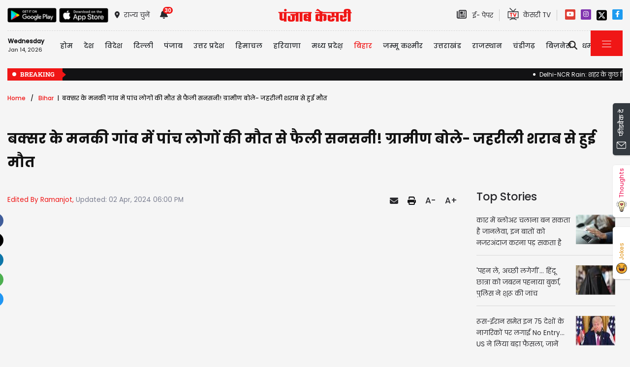

--- FILE ---
content_type: text/html; charset=utf-8
request_url: https://bihar.punjabkesari.in/bihar/news/sensation-spread-over-the-death-of-five-people-in-manki-village-of-buxar-1961677
body_size: 38468
content:

<!DOCTYPE html>

<html>
<head><meta charset="utf-8" /><meta http-equiv="X-UA-Compatible" content="IE=edge" /><meta name="viewport" content="width=device-width, initial-scale=1, shrink-to-fit=no" /><meta name="google-site-verification" content="w9ly5iz9hDRfN0wA1fusSYAYRQh3b67yraL2Pzoxzck" /><title>
	बक्सर के मनकी गांव में पांच लोगों की मौत से फैली सनसनी! ग्रामीण बोले- जहरीली शराब से हुई मौत - sensation spread over the death of five people in manki village of buxar
</title>
    <meta name="description" content="#Buxar  #MankiVillage  #DM #Liquor #BSP

लगातार एक एक कर अबतक पांच लोगों की मौत से मनकी गांव में मातमी सन्नाटा पसर गया है, जहां अलग अलग चार लोगों के अंतिम संस्कार के बाद श्राद्ध कर्म के पद्धति में लोग जुटे हुए है। वहीं पांचवा शव भी पटना से बीते..." /><meta name="H1" content="बक्सर के मनकी गांव में पांच लोगों की मौत से फैली सनसनी! ग्रामीण बोले- जहरीली शराब से हुई मौत" /><meta name="robots" content="INDEX, FOLLOW" /><meta name="keywords" content="Bihar News, Buxur News, Liquor Ban," /><meta name="news_keywords" content="Bihar News, Buxur News, Liquor Ban,,,2024-04-02T18:00:06+05:30" /><meta itemprop="url" content="https://bihar.punjabkesari.in/bihar/news/sensation-spread-over-the-death-of-five-people-in-manki-village-of-buxar-1961677" /><meta itemprop="headline" content="बक्सर के मनकी गांव में पांच लोगों की मौत से फैली सनसनी! ग्रामीण बोले- जहरीली शराब से हुई मौत" /><meta itemprop="description" content="#Buxar  #MankiVillage  #DM #Liquor #BSP

लगातार एक एक कर अबतक पांच लोगों की मौत से मनकी गांव में मातमी सन्नाटा पसर गया है, जहां अलग अलग चार लोगों के अंतिम संस्कार के बाद श्राद्ध कर्म के पद्धति में लोग जुटे हुए है। वहीं पांचवा शव भी पटना से बीते..." /><meta itemprop="keywords" content="Bihar News, Buxur News, Liquor Ban," /><meta property="og:url" content="https://bihar.punjabkesari.in/bihar/news/sensation-spread-over-the-death-of-five-people-in-manki-village-of-buxar-1961677" /><meta property="og:title" content="बक्सर के मनकी गांव में पांच लोगों की मौत से फैली सनसनी! ग्रामीण बोले- जहरीली शराब से हुई मौत" /><meta property="og:image" content="https://img.punjabkesari.in/multimedia/914/0/0X0/0/static.punjabkesari.in/2024_4image_17_59_294786592video2.jpg" /><meta property="og:description" content="#Buxar  #MankiVillage  #DM #Liquor #BSP

लगातार एक एक कर अबतक पांच लोगों की मौत से मनकी गांव में मातमी सन्नाटा पसर गया है, जहां अलग अलग चार लोगों के अंतिम संस्कार के बाद श्राद्ध कर्म के पद्धति में लोग जुटे हुए है। वहीं पांचवा शव भी पटना से बीते..." /><meta property="og:locale" content="hi_IN" /><meta property="og:type" content="website" /><meta property="og:site_name" content="punjabkesari" /><link rel="canonical" href="https://bihar.punjabkesari.in/bihar/news/sensation-spread-over-the-death-of-five-people-in-manki-village-of-buxar-1961677" /><link rel="amphtml" href="https://m.bihar.punjabkesari.in/bihar/news/sensation-spread-over-the-death-of-five-people-in-manki-village-of-buxar-1961677?amp" /><link rel="alternate" media="only screen and (max-width: 640px)" href="https://m.bihar.punjabkesari.in/bihar/news/sensation-spread-over-the-death-of-five-people-in-manki-village-of-buxar-1961677" /><meta property="article:published_time" content="2024-04-02T18:00:06+05:30" /><meta property="article:modified_time" content="2024-04-02T18:00:06+05:30" /><meta property="article:section" /><meta property="article:tag" content="Bihar News" /><meta property="article:tag" content="Buxur News" /><meta property="article:tag" content="Liquor Ban" /><meta property="article:tag" /><meta property="twitter:card" content="summary" /><meta property="twitter:site" content="@punjabkesari" /><meta property="twitter:title" content="बक्सर के मनकी गांव में पांच लोगों की मौत से फैली सनसनी! ग्रामीण बोले- जहरीली शराब से हुई मौत" /><meta property="twitter:description" content="#Buxar  #MankiVillage  #DM #Liquor #BSP

लगातार एक एक कर अबतक पांच लोगों की मौत से मनकी गांव में मातमी सन्नाटा पसर गया है, जहां अलग अलग चार लोगों के अंतिम संस्कार के बाद श्राद्ध कर्म के पद्धति में लोग जुटे हुए है। वहीं पांचवा शव भी पटना से बीते..." />


    <style>
        .wrap_img {
            background-color: #333;
            text-align: center;
            display: inline-block;
            width: 100%;
        }
.descriptionC .h2, h2 {
  font-size: 1.4rem !important;
  font-family: 'Poppins-Medium' !important;
}
    </style>



    <!-- DNS Prefetch links (kajal 18-10-2022) -->
    <link rel="preconnect" href="https://www.googletagmanager.com" /><link rel="dns-prefetch" href="https://embed.kooapp.com" /><link rel="dns-prefetch" href="https://static.punjabkesari.in" /><link rel="dns-prefetch" href="https://static.clmbtech.com" /><link rel="dns-prefetch" href="https://securepubads.g.doubleclick.net" /><link rel="dns-prefetch" href="https://cdn.izooto.com" /><link rel="dns-prefetch" href="http://sb.scorecardresearch.com" />

    <!-- Bootstrap CSS -->
    <link rel="shortcut icon" type="image/png" href="https://static.punjabkesari.in/pk2017/images/favicon.ico" /><link rel="stylesheet" href="https://static.punjabkesari.in/pk2021/css/bootstrap.min.css" /><link rel="stylesheet" href="https://static.punjabkesari.in/pk2021/css/style.css" /><link rel="stylesheet" href="https://static.punjabkesari.in/pk2021/css/simple-scrollbar.css" /><link rel="stylesheet" href="https://static.punjabkesari.in/pk2021/css/all.css" />
    <script src="https://static.punjabkesari.in/pk2021/js/jquery-3.7.0.min.js"></script>

   
    <script>    var dataLayer = dataLayer ? dataLayer : [];</script>
    <script async src="https://www.punjabkesari.in/js/dlayer.js"></script>
    
    
    
    <script>(function (d, s, id) {
            var js, fjs = d.getElementsByTagName(s)[0];
            if (d.getElementById(id)) return;
            js = d.createElement(s); js.id = id;
            js.src = 'https://connect.facebook.net/en_US/sdk.js#xfbml=1&version=v2.11&appId=241060005914517';
            fjs.parentNode.insertBefore(js, fjs);
        }(document, 'script', 'facebook-jssdk'));</script>


    <!-- Ads 2022 -->
    <script async src="https://securepubads.g.doubleclick.net/tag/js/gpt.js"></script>
    <script>
        window.googletag = window.googletag || { cmd: [] };
        googletag.cmd.push(function () {
            googletag.defineSlot('/15415905/punjab_kesari_dekstop_970x90_home_2022', [[728, 90], [970, 90]], 'div-gpt-ad-1651308514423-0').addService(googletag.pubads()); //under breaking ticker
            googletag.defineSlot('/15415905/punjab_kesari_dekstop_1x1_2022', [1, 1], 'div-gpt-ad-1651312505042-0').addService(googletag.pubads()); //In master page
            googletag.defineSlot('/15415905/punjab_kesari_dekstop_728x90_home_2022_1', [[970, 90], [728, 90]], 'div-gpt-ad-1651308461776-0').addService(googletag.pubads()); //above kesari tv
            googletag.defineSlot('/15415905/punjab_kesari_dekstop_300x250_home_2022_1', [[300, 600], [300, 250], [336, 280]], 'div-gpt-ad-1651308693629-0').addService(googletag.pubads());//Right Side 1st ad unit
            googletag.defineSlot('/15415905/punjab_kesari_dekstop_300x250_home_2022_2', [[300, 600], [336, 280], [300, 250]], 'div-gpt-ad-1651308807665-0').addService(googletag.pubads());//Right Side 2 
            googletag.defineSlot('/15415905/punjab_kesari_dekstop_728x90_home_2022_2', [[728, 90], [979, 90]], 'div-gpt-ad-1651308944873-0').addService(googletag.pubads());//728x90 2 in the mid
            googletag.defineSlot('/15415905/Punjab_Kesari_dekstop_story_728x90_1', [728, 90], 'div-gpt-ad-1651312938180-0').addService(googletag.pubads());//Story page top
            googletag.defineSlot('/15415905/Punjab_Kesari_dekstop_story_728x90_2_2022', [728, 90], 'div-gpt-ad-1651313064609-0').addService(googletag.pubads());//Story under image
            googletag.defineSlot('/15415905/Punjab_Kesari_dekstop_story_7300x250_202-1', [[336, 280], [300, 600], [300, 250]], 'div-gpt-ad-1651313375597-0').addService(googletag.pubads());//Story page RIght side 300x250
googletag.defineSlot('/15415905/Punjab_Kesari_dekstop_story_728x90_1', [728, 90], 'div-gpt-ad-1651585050992-0').addService(googletag.pubads());//below story headline
            googletag.pubads().enableSingleRequest();
            googletag.pubads().collapseEmptyDivs();
            googletag.enableServices();
        });
    </script>

    <script type='text/javascript'> 
        if ((navigator.userAgent.match(/(iphone)|(ipod)|(ipad)|(android)|(blackberry)|(windows phone)|(symbian)/i))) {
            if (location.pathname == '/') {
                var request_uri = 'https://m.bihar.punjabkesari.in/';
            } else {
                var request_uri = 'https://m.bihar.punjabkesari.in' + location.pathname;
            }
            top.location.href = request_uri;
        }
else if (window.innerWidth < 769) {
            if (location.pathname == '/') {
                var request_uri = 'https://m.bihar.punjabkesari.in/';
            } else {
                var request_uri = 'https://m.bihar.punjabkesari.in' + location.pathname;
            }
            top.location.href = request_uri;
        }


    </script>

    <style type="text/css">
        .dis {
            display: none;
        }
    </style>

    <!--ads end -->
    <style>
        .container .cust {
            margin-bottom: 45px !important;
        }
    </style>


    <!-- Google Tag Manager -->
    <script>(function (w, d, s, l, i) {
            w[l] = w[l] || []; w[l].push({
                'gtm.start':
                    new Date().getTime(), event: 'gtm.js'
            }); var f = d.getElementsByTagName(s)[0],
                j = d.createElement(s), dl = l != 'dataLayer' ? '&l=' + l : ''; j.async = true; j.src =
                    'https://www.googletagmanager.com/gtm.js?id=' + i + dl; f.parentNode.insertBefore(j, f);
        })(window, document, 'script', 'dataLayer', 'GTM-TPWTG5R');</script>
    <!-- End Google Tag Manager -->

    <script>
        function check_validation() {
            var mailformat = /^(([^<>()[\]\\.,;:\s@\"]+(\.[^<>()[\]\\.,;:\s@\"]+)*)|(\".+\"))@((\[[0-9]{1,3}\.[0-9]{1,3}\.[0-9]{1,3}\.[0-9]{1,3}\])|(([a-zA-Z\-0-9]+\.)+[a-zA-Z]{2,}))$/;

            if (document.getElementById("control_EMAIL").value != ' ' && document.getElementById("control_COLUMN1").value != ' ') {
                if (mailformat.test(document.getElementById("control_EMAIL").value) == true) {
                    subscribeBtn('popup');
                    return true;
                }
                else {
                    return false;
                }
            }
            else
                return false;
        }
    </script>

<!-- izooto 11072022-->

<script> window._izq = window._izq || []; window._izq.push(["init" ]); </script>
<script async src="https://cdn.izooto.com/scripts/5ee829f56e63fbdb1b5915d86fc60913f6225ef0.js"></script>
<!-- end izooto-->
<style>
        .subscribeSec {
            background-color: #cecece;
        }

            .subscribeSec p {
                color: #000000;
                font-size: 16px;
                margin: 0;
            }


                .subscribeSec p > a {
                    color: #000000 !important;
                    font-family: 'Poppins-Medium';
                }


            .subscribeSec a {
                color: #ffffff;
                font-weight: 600;
            }

        .subscbg {
            background: #ff1308;
        }
.subscbg:hover {
    color: black !important;
}


    </style>

</head>
<body>
    <!-- Google Tag Manager (noscript) -->
    <noscript>
        <iframe src="https://www.googletagmanager.com/ns.html?id=GTM-TPWTG5R"
            height="0" width="0" style="display: none; visibility: hidden"></iframe>
    </noscript>
    <!-- End Google Tag Manager (noscript) -->

    <form method="post" action="/bihar/news/sensation-spread-over-the-death-of-five-people-in-manki-village-of-buxar-1961677" id="form1">
<div class="aspNetHidden">
<input type="hidden" name="__VIEWSTATE" id="__VIEWSTATE" value="ehALY6YfK/NaIK7LfxR9tMtsMfq6t7fBWhL62LXqd2iey2UZhCQwri3eAonle+bfmAG0UwufMiqNoRwxmRPXa3+WNT1zMC5ZjegOMKTpqnU=" />
</div>

<div class="aspNetHidden">

	<input type="hidden" name="__VIEWSTATEGENERATOR" id="__VIEWSTATEGENERATOR" value="B37EEB7D" />
	<input type="hidden" name="__EVENTVALIDATION" id="__EVENTVALIDATION" value="[base64]/kiVAXiFrxZ+DQepgyaKY0xuPZ9faf4/Y3qB07rafpaeIgrg7XVBYij" />
</div>

        
<div>
    <span id="header_lblmsg"></span>
</div>
<style>
    .top-social a:hover {
        text-decoration: none;
        color: #000000 !important;
    }
</style>
<script>
    function fn_search1() {
        var search = document.getElementById("txtsearch").value;
        if (search.trim() != "") {
                search = search.replaceAll("+", "").replaceAll("#", "").replaceAll("%", "").replaceAll("*", "").replaceAll("?", "").replaceAll("%20", "-").replaceAll("--", "-").replaceAll(" ", "-").replaceAll("@","").replace(/\.{2,}/g, '-');

            var url = document.getElementById("header_hdn_url_path").value + "search/" + search.trim().replace(" ", "-");
            window.location = url;
        }
        else {
            document.getElementById("txtsearch").placeholder = "Please Enter data to search";
        }
         searchclk(search); //Data layer function on search box

    }

    function onPress_ENTER_header1(e) {
        var keyPressed = e.keyCode || e.which;

        //if ENTER is pressed
        if (keyPressed == 13) {
            e.preventDefault();
            fn_search1();
        }
    }
</script>
<script>
    

    
    const Http = new XMLHttpRequest();
    function getLocation() {
        var bdcApi = "https://api.bigdatacloud.net/data/reverse-geocode-client"

        navigator.geolocation.getCurrentPosition(
            (position) => {
                bdcApi = bdcApi
                    + "?latitude=" + position.coords.latitude
                    + "&longitude=" + position.coords.longitude
                    + "&localityLanguage=en";
                getApi(bdcApi);

            },
            (err) => { getApi(bdcApi); },
            {
                enableHighAccuracy: true,
                timeout: 5000,
                maximumAge: 0
            });
    }
    function getApi(bdcApi) {
        Http.open("GET", bdcApi);
        Http.send();
        Http.onreadystatechange = function () {
            if (this.readyState == 4 && this.status == 200) {
                //console.log(this.responseText);
                var obj = JSON.parse(this.responseText);
                document.getElementById('header_browse_location').value = obj.localityInfo.administrative[2].name;
                document.getElementById('header_browse_state_code').value = obj.principalSubdivisionCode;
                document.getElementById('header_browse_country_code').value = obj.countryCode;

               // console.log(obj.principalSubdivisionCode);
               // console.log(obj.countryCode);
            }
            else {
                document.getElementById('header_browse_location').value = 'jalandhar';
                document.getElementById('header_browse_state_code').value = 'IN-PB';
                document.getElementById('header_browse_country_code').value = 'IN';
            }
        };
    }

</script>
<!-- HEADER START -->
<header>
    <div class="container p-0 position-relative">
        <div class="topbar_head  py-3 ">
            <div class="row d-flex align-items-center">
                <div class="col1 col-md-5">
                    <ul class="d-flex align-items-center m-0">
                        <li>
                            <a itemprop="url" href="https://play.google.com/store/apps/details?id=com.punjabkesari" onclick="appsIcon('header','android')" target="_blank">
                                <img itemprop="Image" src="http://static.punjabkesari.in/pk2021/google-play-store.png" alt="img title" width="100" height="30"></a>
                        </li>
                        <li>
                            <a itemprop="url" href="https://itunes.apple.com/in/app/punjab-kesari/id576495885?mt=8" onclick="appsIcon('header','apple')" target="_blank">
                                <img itemprop="Image" src="http://static.punjabkesari.in/pk2021/apple-store.png" alt="img title" width="100" height="30"></a>
                        </li>
                        <li class="ml-2">
                            <a itemprop="url" href="#" data-toggle="modal" data-target="#exampleModal" onclick="locationclk()"><i class="fas fa-map-marker-alt"></i>
                                <span>राज्य चुनें</span>
                            </a>
                        </li>
                        <li id="header_dv_noti" class="px-3 dropdown notifynews"><a itemprop="url" href="#" onclick="notificationBadgeHide()"><i class="fas fa-bell"></i><span id="noti_span" style="display:block" class="badge badge-pill badge-notify">30</span></a><div class="dropdown-menu  px-2" ><ul class="slimscrollbar" data-ss-container><li><a href="https://bihar.punjabkesari.in/bihar/news/schools-reopen-in-bihar-from-tomorrow-2276587" onclick="notiArticleclick('Ramanjot', 'Bihar', '1/13/2026 6:18:36 PM','Tuesday','18', '2276587', 'School Reopen, Bihar School Reopen, Bihar School News, Bihar School Holidays,','188','undefined', 'schools reopen in bihar from tomorrow','undefined','text')">School Reopen: बिहार में कल से खुल जाएंगे सभी स्कूल! बच्चों की छुट्टियां हुई खत्म....<p> 1 day ago </p></a></li><li><a href="https://bihar.punjabkesari.in/bihar/news/bihar-ias-transfer-2026-22-officers-have-been-transferred-2274554" onclick="notiArticleclick('Ramanjot', 'Bihar', '1/9/2026 4:56:54 PM','Friday','16', '2274554', 'Bihar IAS Transfer News, Bihar IAS Transfer 2026, Nitish Kumar IAS Team, Shubham Kumar UPSC Topper Posting, Deepak Kumar Mishra IAS, Bihar Administrative Reshuffle','188','undefined', 'bihar ias transfer 2026 22 officers have been transferred','undefined','text')">बिहार में बड़े पैमाने पर IAS अधिकारियों का तबादला, यूपीएससी टॉपर शुभम को मिली बड़ी जिम्मेदारी<p> 5 days ago </p></a></li><li><a href="https://bihar.punjabkesari.in/national/news/land-for-jobs-case-charges-framed-against-lalu-family-2274331" onclick="notiArticleclick('Ramanjot', 'Bihar', '1/9/2026 11:22:02 AM','Friday','11', '2274331', 'Land for Jobs case, Lalu Yadav, Lalu Family, Tejashwi Yadav, Delhi Court, Charges framed','188','undefined', 'land for jobs case charges framed against lalu family','undefined','text')">लालू परिवार को कोर्ट से बड़ा झटका, लैंड फॉर जॉब केस में तय हुए आरोप<p> 5 days ago </p></a></li><li><a href="https://bihar.punjabkesari.in/national/news/bihar-court-rdx-threat-2273789" onclick="notiArticleclick('Ramanjot', 'Bihar', '1/8/2026 1:25:29 PM','Thursday','13', '2273789', 'Bihar court bomb threat, Patna Civil Court threat, Bihar court news, RDX threat email, Bihar breaking news, Court Bomb Threat Bihar','188','undefined', 'bihar court rdx threat','undefined','text')">बिहार की 4 प्रमुख कोर्ट को RDX से उड़ाने की धमकी, मचा हड़कंप<p> 6 days ago </p></a></li><li><a href="https://bihar.punjabkesari.in/bihar/news/bihar-mafia-list-20-mafias--assets-worth-rs-55-crore-will-be-seized-see-list-2265119" onclick="notiArticleclick('Ramanjot', 'Bihar', '12/23/2025 11:18:10 AM','Tuesday','11', '2265119', 'Bihar Mafia List, Bihar Mafia Action, Samrat Choudhary News, Bihar Land Mafia, Sand Mafia Bihar, ED Action Bihar,','188','undefined', 'bihar mafia list 20 mafias assets worth rs 55 crore will be seized see list','undefined','text')">बिहार में माफियाओं की 55 करोड़ की संपत्ति होगी जब्त, पहली बार सामने आई लिस्ट<p> 3 weeks ago </p></a></li><li><a href="https://bihar.punjabkesari.in/bihar/news/bihar-land-rate-land-prices-have-increased-in-bihar-2264174" onclick="notiArticleclick('Ramanjot', 'Bihar', '12/21/2025 1:27:52 PM','Sunday','13', '2264174', 'Bihar Bhumi, Bihar Land Rate, Patna Circle Rate, Patna Land Price, MVR Bihar, Patna Property News, बिहार भूमि,','188','undefined', 'bihar land rate land prices have increased in bihar','undefined','text')">Bihar Land Rate: बिहार में जमीन की कीमतों में भारी बढ़ोतरी, एक कट्ठे का रेट जान उड़ जाएंगे होश<p> 3 weeks ago </p></a></li><li><a href="https://bihar.punjabkesari.in/bihar/news/bihar-school-closed-until-december-25th-2264083" onclick="notiArticleclick('Ramanjot', 'Bihar', '12/21/2025 11:13:35 AM','Sunday','11', '2264083', 'School Closed, Bihar School Closed, Winter Vacations, School Holidays,','188','undefined', 'bihar school closed until december 25th','undefined','text')">School Closed: बिहार में कक्षा 1 से 8वीं तक के सभी स्कूल बंद, कड़ाके की ठंड के बीच बड़ा आदेश जारी<p> 3 weeks ago </p></a></li><li><a href="https://bihar.punjabkesari.in/national/news/ishan-kishan-s-first-reaction-after-being-selected-in-t20-world-cup-squad-2263827" onclick="notiArticleclick('Ramanjot', 'Bihar', '12/20/2025 4:56:04 PM','Saturday','16', '2263827', 'Ishan Kishan, T20 World Cup 2026, T20 World Cup team, BCCI, Indian Cricket Team,  ईशान किशन, Ishan Kishans reaction to his return to Indian team.','188','undefined', 'ishan kishan s first reaction after being selected in t20 world cup squad','undefined','text')">Ishan Kishan: टी20 वर्ल्ड कप टीम में चयन के बाद ईशान किशन का पहला रिएक्शन आया सामने<p> 3 weeks ago </p></a></li><li><a href="https://bihar.punjabkesari.in/bihar/news/bihar-school-timing-school-timings-have-been-changed-in-bihar-due-to-fog-2263607" onclick="notiArticleclick('Ramanjot', 'Bihar', '12/20/2025 12:02:09 PM','Saturday','12', '2263607', 'Bihar School Timing, Patna School Timing, Bihar School News, Patna DM, School Timing Changed','188','undefined', 'bihar school timing school timings have been changed in bihar due to fog','undefined','text')">Bihar School Timing: बिहार में फिर बदली स्कूलों की टाइमिंग, नया आदेश जारी<p> 3 weeks ago </p></a></li><li><a href="https://bihar.punjabkesari.in/national/news/six-laborers-from-bihar-died-in-nagpur-factory-accident-2263578" onclick="notiArticleclick('Ramanjot', 'Bihar', '12/20/2025 11:24:42 AM','Saturday','11', '2263578', 'Nagpur factory accident, Nagpur Water Tank Collapse, Maharashtra Hindi News, Bihar News, नागपुर फैक्ट्री हादसा','188','undefined', 'six laborers from bihar died in nagpur factory accident','undefined','text')">नागपुर में पानी की टंकी फटने से बिहार के 6 मजदूरों की मौत, कई घायल<p> 3 weeks ago </p></a></li><li><a href="https://bihar.punjabkesari.in/national/news/bihar-panchayat-election-2026-election-commission-has-given-major-update-2262402" onclick="notiArticleclick('Ramanjot', 'Bihar', '12/18/2025 11:16:03 AM','Thursday','11', '2262402', 'Bihar Panchayat Election 2026, Bihar Panchayat Chunav, Bihar State Election Commission, Reservation,  बिहार पंचायत चुनाव, पंचायत चुनाव 2025,','188','undefined', 'bihar panchayat election 2026 election commission has given major update','undefined','text')">बिहार में दिसंबर 2026 से पहले होंगे पंचायत चुनाव, निर्वाचन आयोग ने किया ऐलान<p> 3 weeks ago </p></a></li><li><a href="https://bihar.punjabkesari.in/national/news/ipl-mini-auction-2026-six-players-from-bihar-including-sarthak-ranjan-will-be-2261412" onclick="notiArticleclick('Ramanjot', 'Bihar', '12/16/2025 1:37:40 PM','Tuesday','13', '2261412', 'IPL Auction 2026 LIVE, IPL 2026 auction, IPL Mini Auction 2026 Live, Indian Premier League, IPL auction live, IPL auction 2026 date time, Sarthak Ranjan','188','undefined', 'ipl mini auction 2026 six players from bihar including sarthak ranjan will be','undefined','text')">IPL Auction 2026: मिनी ऑक्शन में बिहार के 6 खिलाड़ियों पर लगेगी बोली, पप्पू यादव के बेटे सार्थक रंजन भी शामिल<p> 4 weeks ago </p></a></li><li><a href="https://bihar.punjabkesari.in/national/news/sanjay-saraogi-become-the-president-of-bihar-bjp-2261022" onclick="notiArticleclick('Ramanjot', 'Bihar', '12/15/2025 4:42:59 PM','Monday','16', '2261022', 'Bihar BJP President, Sanjay Sarawagi, Bihar Politics, Political Update,','188','undefined', 'sanjay saraogi become the president of bihar bjp','undefined','text')">बिहार BJP के अध्यक्ष बने संजय सरावगी, पार्टी ने किया बड़ा ऐलान<p> 4 weeks ago </p></a></li><li><a href="https://bihar.punjabkesari.in/bihar/news/nitin-nabin-bjp-new-national-working-president-2260544" onclick="notiArticleclick('Ramanjot', 'Bihar', '12/14/2025 5:34:18 PM','Sunday','17', '2260544', 'Political Update, BJP, BJP national working president, Nitin Naveen','188','undefined', 'nitin nabin bjp new national working president','undefined','text')">बिहार सरकार के मंत्री नितिन नबीन बने BJP के राष्ट्रीय कार्यकारी अध्यक्ष, पार्टी ने किया बड़ा ऐलान<p> 1 month ago </p></a></li><li><a href="https://bihar.punjabkesari.in/national/news/big-blow-to-rjd-this-former-mp-who-defeated-nitish-kumar-has-resigned-from-rjd-2258496" onclick="notiArticleclick('Ramanjot', 'Bihar', '12/10/2025 4:18:42 PM','Wednesday','16', '2258496', 'Bihar politics, RJD, Tejashwi Yadav, Lalu Yadav, Vijay Krishna, Vijay Krishna has resigned, विजय कृष्ण, इस्तीफा','188','undefined', 'big blow to rjd this former mp who defeated nitish kumar has resigned from rjd','undefined','text')">RJD को बड़ा झटका, नीतीश कुमार को हराने वाले इस पूर्व सांसद ने दिया इस्तीफा<p> 1 month ago </p></a></li><li><a href="https://bihar.punjabkesari.in/bihar/news/jdu-leader-murder-in-begusarai-bihar-criminals-opened-fire-indiscriminately-2258250" onclick="notiArticleclick('Ramanjot', 'Bihar', '12/10/2025 11:14:20 AM','Wednesday','11', '2258250', 'Begusarai News, Begusarai Murder, JDU Leader Murder, Bihar Crime News, Nilesh Kumars murder','188','undefined', 'jdu leader murder in begusarai bihar criminals opened fire indiscriminately','undefined','text')">बिहार में JDU नेता की घर में घुसकर हत्या, 6 से अधिक बदमाशों ने की ताबड़तोड़ फायरिंग; इलाके में दहशत का माहौल<p> 1 month ago </p></a></li><li><a href="https://bihar.punjabkesari.in/bihar/news/rjd-leader-murdered-in-broad-daylight-in-muzaffarpur-2257484" onclick="notiArticleclick('Ramanjot', 'Bihar', '12/8/2025 5:31:49 PM','Monday','17', '2257484', 'Muzaffarpur murder, RJD leader murdered, Bihar crime news, Muzaffarpur news, RJD leader Mantu Sah','188','undefined', 'rjd leader murdered in broad daylight in muzaffarpur','undefined','text')">बिहार में RJD नेता की हत्या, अपराधियों ने सीने में मारी 3 गोलियां; इलाके में तनाव<p> 1 month ago </p></a></li><li><a href="https://bihar.punjabkesari.in/bihar/news/after-expelled-from-rjd-ritu-jaiswal-will-now-form-news-party-2257363" onclick="notiArticleclick('Ramanjot', 'Bihar', '12/8/2025 2:28:33 PM','Monday','14', '2257363', 'Bihar Politics, RJD, Ritu Jaiswal, Bihar News, Tejashwi Yadav, Bihar Election 2025,','188','undefined', 'after expelled from rjd ritu jaiswal will now form news party','undefined','text')">Bihar Politics: RJD से निष्कासित रितु जायसवाल बनाएंगी नई पार्टी! इस बड़े बयान से मची सियासी हलचल<p> 1 month ago </p></a></li><li><a href="https://bihar.punjabkesari.in/bihar/news/weather-update-temperatures-in-bihar-will-up-to-5-degrees-cold-wave-alert-2257240" onclick="notiArticleclick('Ramanjot', 'Bihar', '12/8/2025 12:01:20 PM','Monday','12', '2257240', 'Weather, Bihar Weather Update, Bihar Me Sardi, Cold Wave Alert, IMD,December Weather Bihar','188','undefined', 'weather update temperatures in bihar will up to 5 degrees cold wave alert','undefined','text')">Weather Update: बिहार में इस दिन से पड़ेगी हाड़ कंपाने वाली ठंड, 5 डिग्री तक गिरेगा तापमान; कई जिलों के लिए अलर्ट जारी<p> 1 month ago </p></a></li><li><a href="https://bihar.punjabkesari.in/national/news/pawan-singh-received-threats-said-if-you-share-stage-with-salman-khan-2256947" onclick="notiArticleclick('Ramanjot', 'Bihar', '12/7/2025 3:55:02 PM','Sunday','15', '2256947', 'Pawan Singh threat, Bhojpuri star Pawan Singh, Salman Khan Bhojpuri news,','188','undefined', 'pawan singh received threats said if you share stage with salman khan','undefined','text')">भोजपुरी स्टार पवन सिंह को मिली धमकी, कहा- सलमान खान के साथ मंच शेयर किया तो ठीक नहीं होगा<p> 1 month ago </p></a></li><li><a href="https://bihar.punjabkesari.in/bihar/news/bhumi-dakhil-kharij-vijay-sinha-issued-strong-warning-against-corruption-2256534" onclick="notiArticleclick('Ramanjot', 'Bihar', '12/6/2025 5:13:18 PM','Saturday','17', '2256534', 'Vijay Kumar Sinha, Bhumi Dakhil Kharij, Revenue Department, Land Reforms, Corruption, Land Registration, भूमि दाखिल-खारिज','188','undefined', 'bhumi dakhil kharij vijay sinha issued strong warning against corruption','undefined','text')">Bhumi Dakhil Kharij: 90 दिनों के अंदर करा लें दाखिल-खारिज...राजस्व विभाग में भ्रष्टाचार पर डिप्टी CM ने दी सख्त चेतावनी<p> 1 month ago </p></a></li><li><a href="https://bihar.punjabkesari.in/national/news/indigo-flights-update-25-indigo-flights-cancelled-in-patna-2256272" onclick="notiArticleclick('Ramanjot', 'Bihar', '12/6/2025 10:42:59 AM','Saturday','10', '2256272', 'IndiGo Flight Cancellation, Patna Airport Update, IndiGo latest update, Bihar flight news, Patna Delhi flight fare, Patna Mumbai airfare hike, flight delay news,','188','undefined', 'indigo flights update 25 indigo flights cancelled in patna','undefined','text')">IndiGo Flights Update: बिहार से इंडिगो की 25 फ्लाइटें रद्द, 3000 यात्री लौटे; दूसरी एयरलाइंस ने कई गुना बढ़ाया किराया<p> 1 month ago </p></a></li><li><a href="https://bihar.punjabkesari.in/bihar/news/cm-nitish-kumar-s-son-nishant-will-soon-enter-politics-2256257" onclick="notiArticleclick('Ramanjot', 'Bihar', '12/6/2025 10:09:49 AM','Saturday','10', '2256257', 'Bihar Politics, Nitish Kumar, Nishant Kumar, Sanjay Kumar Jha, JDU','188','undefined', 'cm nitish kumar s son nishant will soon enter politics','undefined','text')">जल्द ही राजनीति में एंट्री करेंगे CM नीतीश के बेटे निशांत, JDU के बड़े नेता का बयान<p> 1 month ago </p></a></li><li><a href="https://bihar.punjabkesari.in/national/news/new-timetable-has-been-implemented-in-all-government-schools-2255815" onclick="notiArticleclick('Ramanjot', 'Bihar', '12/5/2025 11:29:18 AM','Friday','11', '2255815', 'Schools New Timetable, Bihar Education Department, Bihar Schools New Timetable, Time table Bihar school','188','undefined', 'new timetable has been implemented in all government schools','undefined','text')">सभी सरकारी स्कूलों में नया टाइम-टेबल लागू, प्रार्थना में राज्य गीत और छुट्टी के पहले राष्ट्रगान अनिवार्य<p> 1 month ago </p></a></li><li><a href="https://bihar.punjabkesari.in/bihar/news/bihar-election-2025-will-upendra-kushwaha-s-3-mlas-change-sides-2255371" onclick="notiArticleclick('Ramanjot', 'Bihar', '12/4/2025 1:29:27 PM','Thursday','13', '2255371', 'Bihar Politics, Upendra Kushwaha, RLM Crisis, NDA, Three RLM MLAs met with Assembly Speaker, JDU, BJP','188','undefined', 'bihar election 2025 will upendra kushwaha s 3 mlas change sides','undefined','text')">बिहार की राजनीति में उथल-पुथल, उपेंद्र कुशवाहा के 3 विधायक बदलेंगे पाला! वायरल हो रही ये तस्वीर<p> 1 month ago </p></a></li><li><a href="https://bihar.punjabkesari.in/bihar/news/narendra-narayan-yadav-deputy-speaker-of-bihar-legislative-assembly-2255316" onclick="notiArticleclick('Ramanjot', 'Bihar', '12/4/2025 12:24:15 PM','Thursday','12', '2255316', 'Narendra Narayan Yadav, Bihar Legislative Assembly Deputy Speaker, Bihar Politics, Bihar Assembly Winter Session','188','undefined', 'narendra narayan yadav deputy speaker of bihar legislative assembly','undefined','text')">नरेंद्र नारायण यादव बने बिहार विधानसभा के डिप्टी स्पीकर, 8 बार के विधायक का बढ़ा कद<p> 1 month ago </p></a></li><li><a href="https://bihar.punjabkesari.in/national/news/hemant-and-kalpana-soren-in-touch-with-bjp-leaders-2254532" onclick="notiArticleclick('Ramanjot', 'Bihar', '12/2/2025 6:46:48 PM','Tuesday','18', '2254532', 'Jharkhand Politics, Hemant Soren, Kalpana Soren, BJP, Mahagathbandhan,','188','undefined', 'hemant and kalpana soren in touch with bjp leaders','undefined','text')">झारखंड की राजनीति में होगा बड़ा बदलाव? BJP नेताओं के संपर्क में हेमंत और कल्पना सोरेन!<p> 1 month ago </p></a></li><li><a href="https://bihar.punjabkesari.in/national/news/weather-alert-issued-for-next-2-to-3-days-in-this-district-of-bihar-2254464" onclick="notiArticleclick('Ramanjot', 'Bihar', '12/2/2025 4:58:56 PM','Tuesday','16', '2254464', 'Weather Alert, Advisory, Weather Update, Patna DM,','188','undefined', 'weather alert issued for next 2 to 3 days in this district of bihar','undefined','text')">बिहार के इस जिले में अगले 2 से 3 दिनों के लिए अलर्ट जारी, प्रशासन ने जारी की एडवाइजरी<p> 1 month ago </p></a></li><li><a href="https://bihar.punjabkesari.in/national/news/weather-of-3-4-5-6-and-7-december-2254273" onclick="notiArticleclick('Ramanjot', 'Bihar', '12/2/2025 1:14:43 PM','Tuesday','13', '2254273', 'Weather, Weather Update, Bihar Weather, बिहार में आज का मौसम, आज शाम का मौसम, Weather Today, IMD, मौसम विभाग','188','undefined', 'weather of 3 4 5 6 and 7 december','undefined','text')">Weather Update: 3,4,5,6 और 7 दिसंबर को पड़ेगी कड़ाके की ठंड, मौसम विभाग ने दी चेतावनी<p> 1 month ago </p></a></li><li><a href="https://bihar.punjabkesari.in/bihar/news/bihar-politics-this-close-aide-of-nitish-kumar-could-be-made-deputy-speaker-2254280" onclick="notiArticleclick('Swati Sharma', 'Bihar', '12/2/2025 1:03:07 PM','Tuesday','13', '2254280', 'Bihar Politics, Narendra Narayan Yadav, Narendra Narayan Yadav Deputy Speaker, JDU, Prem Kumar','295','undefined', 'bihar politics this close aide of nitish kumar could be made deputy speaker','undefined','text')">नीतीश कुमार के इस करीबी को बनाया जा सकता है डिप्टी स्पीकर, JDU के वरिष्ठ नेता को मिलेगी बड़ी जिम्मेदारी!<p> 1 month ago </p></a></li></ul></div></li>
                        <li id="header_dv_weather" class="weather_details"></li>
                    </ul>
                </div>
                <div class="col2 col-md-2 logo_pk text-center">
                    <a itemprop="url" href="https://www.punjabkesari.in/" onclick="logoMainclk()">
                        <img itemprop="logo" src="http://static.punjabkesari.in/pk2021/logo-red.png" alt="img title" width="150" height="26"></a>
                </div>
                <div class="col3 col-md-5 d-flex justify-content-end">
                    <ul class="d-flex align-items-center m-0">

                        <li class="ml-2">
                            <a itemprop="url" href="https://epaper.punjabkesari.in/" onclick="EpaperlogoMainclk()" target="_blank">
                                <i class="far fa-newspaper"></i>
                                <span class="mx-2">ई- पेपर</span>
                            </a>
                        </li>

                        <li class="mx-3 tvicon">
                            <a itemprop="url" href="https://www.kesari.tv/" onclick="KesarilogoMainclk()" target="_blank">
                                <img itemprop="Image" src="http://static.punjabkesari.in/pk2021/pk-tv.png" alt="img title" width="23" height="25">
                                <span>केसरी TV
                                </span>
                            </a>
                        </li>

                        <li style="display:none">
                            <a itemprop="url" href="https://epaper.punjabkesari.in/login" target="_blank">SIGN IN</a>
                        </li>

                    </ul>
                    <!--Social Icons-->
                <ul class="d-flex top-social">
                        <li><a itemprop="url" href="https://www.youtube.com/channel/UCYybSJu14KiBJYnQNV61_Dg" target="_blank"><svg class="svg-inline--fa fa-youtube fa-w-18" aria-hidden="true" focusable="false" data-prefix="fab" data-icon="youtube" role="img" xmlns="http://www.w3.org/2000/svg" viewBox="0 0 576 512" data-fa-i2svg=""><path fill="currentColor" d="M549.655 124.083c-6.281-23.65-24.787-42.276-48.284-48.597C458.781 64 288 64 288 64S117.22 64 74.629 75.486c-23.497 6.322-42.003 24.947-48.284 48.597-11.412 42.867-11.412 132.305-11.412 132.305s0 89.438 11.412 132.305c6.281 23.65 24.787 41.5 48.284 47.821C117.22 448 288 448 288 448s170.78 0 213.371-11.486c23.497-6.321 42.003-24.171 48.284-47.821 11.412-42.867 11.412-132.305 11.412-132.305s0-89.438-11.412-132.305zm-317.51 213.508V175.185l142.739 81.205-142.739 81.201z"></path></svg></a></li>
                        <li><a itemprop="url" href="https://www.instagram.com/punjabkesari/?hl=en" target="_blank"><svg class="svg-inline--fa fa-instagram fa-w-14" aria-hidden="true" focusable="false" data-prefix="fab" data-icon="instagram" role="img" xmlns="http://www.w3.org/2000/svg" viewBox="0 0 448 512" data-fa-i2svg=""><path fill="currentColor" d="M224.1 141c-63.6 0-114.9 51.3-114.9 114.9s51.3 114.9 114.9 114.9S339 319.5 339 255.9 287.7 141 224.1 141zm0 189.6c-41.1 0-74.7-33.5-74.7-74.7s33.5-74.7 74.7-74.7 74.7 33.5 74.7 74.7-33.6 74.7-74.7 74.7zm146.4-194.3c0 14.9-12 26.8-26.8 26.8-14.9 0-26.8-12-26.8-26.8s12-26.8 26.8-26.8 26.8 12 26.8 26.8zm76.1 27.2c-1.7-35.9-9.9-67.7-36.2-93.9-26.2-26.2-58-34.4-93.9-36.2-37-2.1-147.9-2.1-184.9 0-35.8 1.7-67.6 9.9-93.9 36.1s-34.4 58-36.2 93.9c-2.1 37-2.1 147.9 0 184.9 1.7 35.9 9.9 67.7 36.2 93.9s58 34.4 93.9 36.2c37 2.1 147.9 2.1 184.9 0 35.9-1.7 67.7-9.9 93.9-36.2 26.2-26.2 34.4-58 36.2-93.9 2.1-37 2.1-147.8 0-184.8zM398.8 388c-7.8 19.6-22.9 34.7-42.6 42.6-29.5 11.7-99.5 9-132.1 9s-102.7 2.6-132.1-9c-19.6-7.8-34.7-22.9-42.6-42.6-11.7-29.5-9-99.5-9-132.1s-2.6-102.7 9-132.1c7.8-19.6 22.9-34.7 42.6-42.6 29.5-11.7 99.5-9 132.1-9s102.7-2.6 132.1 9c19.6 7.8 34.7 22.9 42.6 42.6 11.7 29.5 9 99.5 9 132.1s2.7 102.7-9 132.1z"></path></svg></a></li>
                       <!-- <li><a itemprop="url" href="https://twitter.com/biharjkesari?lang=en"  target="_blank"><svg class="svg-inline--fa fa-twitter fa-w-16" aria-hidden="true" focusable="false" data-prefix="fab" data-icon="twitter" role="img" xmlns="http://www.w3.org/2000/svg" viewBox="0 0 512 512" data-fa-i2svg=""><path fill="currentColor" d="M459.37 151.716c.325 4.548.325 9.097.325 13.645 0 138.72-105.583 298.558-298.558 298.558-59.452 0-114.68-17.219-161.137-47.106 8.447.974 16.568 1.299 25.34 1.299 49.055 0 94.213-16.568 130.274-44.832-46.132-.975-84.792-31.188-98.112-72.772 6.498.974 12.995 1.624 19.818 1.624 9.421 0 18.843-1.3 27.614-3.573-48.081-9.747-84.143-51.98-84.143-102.985v-1.299c13.969 7.797 30.214 12.67 47.431 13.319-28.264-18.843-46.781-51.005-46.781-87.391 0-19.492 5.197-37.36 14.294-52.954 51.655 63.675 129.3 105.258 216.365 109.807-1.624-7.797-2.599-15.918-2.599-24.04 0-57.828 46.782-104.934 104.934-104.934 30.213 0 57.502 12.67 76.67 33.137 23.715-4.548 46.456-13.32 66.599-25.34-7.798 24.366-24.366 44.833-46.132 57.827 21.117-2.273 41.584-8.122 60.426-16.243-14.292 20.791-32.161 39.308-52.628 54.253z"></path></svg></a></li>
-->            <li><a itemprop="url" href="https://twitter.com/biharjkesari?lang=en" target="_blank">
     <svg  aria-hidden="true" focusable="false" data-prefix="fab" data-icon="instagram" role="img" xmlns="http://www.w3.org/2000/svg" viewBox="0 0 448 512" data-fa-i2svg="">
         <path d="M64 32C28.7 32 0 60.7 0 96V416c0 35.3 28.7 64 64 64H384c35.3 0 64-28.7 64-64V96c0-35.3-28.7-64-64-64H64zm297.1 84L257.3 234.6 379.4 396H283.8L209 298.1 123.3 396H75.8l111-126.9L69.7 116h98l67.7 89.5L313.6 116h47.5zM323.3 367.6L153.4 142.9H125.1L296.9 367.6h26.3z" />
     </svg></a></li>             <li><a itemprop="url" href="https://www.facebook.com/BiharKesari/" target="_blank"><svg class="svg-inline--fa fa-facebook-f fa-w-10" aria-hidden="true" focusable="false" data-prefix="fab" data-icon="facebook-f" role="img" xmlns="http://www.w3.org/2000/svg" viewBox="0 0 320 512" data-fa-i2svg=""><path fill="currentColor" d="M279.14 288l14.22-92.66h-88.91v-60.13c0-25.35 12.42-50.06 52.24-50.06h40.42V6.26S260.43 0 225.36 0c-73.22 0-121.08 44.38-121.08 124.72v70.62H22.89V288h81.39v224h100.17V288z"></path></svg></a></li>
                    </ul>  
                    
                </div>
            </div>
        </div>
        <!-- NAVBAR START -->
        <div id="navbars">
            <nav class="navbar navbar-expand-lg navbar-light ">
                <div class="navbar_header row">
                    <button class="navbar-toggler" type="button" data-toggle="collapse" data-target="#navbarNav" aria-controls="navbarNav" aria-expanded="false" aria-label="Toggle navigation">
                        <span class="navbar-toggler-icon"></span>
                    </button>
                    <div class="collapse navbar-collapse" id="navbarNav">
                        <div id="header_dv_time" class="currentDate mr-xl-4 mr-lg-3"><p>Wednesday</p><span> Jan 14, 2026 </span></div>
                        <ul id="header_dv_nav" class="navbar-nav"><li class="nav-item"><a itemprop="url" class="nav-link" href="https://www.punjabkesari.in" onclick="navMenutop('Home')">होम</a></li><li class="nav-item dropdown "><a itemprop="url" class="nav-link dropdown-toggle" href="https://www.punjabkesari.in/national" role="button" onclick="navMenutop('National')">देश</a><div class="dropdown-menu  px-2"><div class="slimscrollbar" data-ss-container><a itemprop="url" class="dropdown-item" href="https://punjab.punjabkesari.in/" onclick="navMenusub('National','Punjab')">पंजाब</a><a itemprop="url" class="dropdown-item" href="https://haryana.punjabkesari.in/" onclick="navMenusub('National','Haryana')">हरियाणा</a><a itemprop="url" class="dropdown-item" href="https://himachal.punjabkesari.in/" onclick="navMenusub('National','Himachal Pradesh')">हिमाचल प्रदेश</a><a itemprop="url" class="dropdown-item" href="https://mp.punjabkesari.in/" onclick="navMenusub('National','Madhya Pradesh')">मध्य प्रदेश</a><a itemprop="url" class="dropdown-item" href="https://rajasthan.punjabkesari.in" onclick="navMenusub('National','Rajasthan')">राजस्थान</a><a itemprop="url" class="dropdown-item" href="https://chandigarh.punjabkesari.in" onclick="navMenusub('National','Chandigarh')">चंडीगढ़</a><a itemprop="url" class="dropdown-item" href="https://www.punjabkesari.in/national/delhi" onclick="navMenusub('National','Delhi')">दिल्ली</a><a itemprop="url" class="dropdown-item" href="https://up.punjabkesari.in" onclick="navMenusub('National','Uttar Pradesh')">उत्तर प्रदेश</a><a itemprop="url" class="dropdown-item" href="https://www.punjabkesari.in/national/jammu-kashmir" onclick="navMenusub('National','Jammu Kashmir')">जम्मू कश्मीर</a><a itemprop="url" class="dropdown-item" href="https://uttarakhand.punjabkesari.in" onclick="navMenusub('National','Uttrakhand')">उत्तराखंड</a><a itemprop="url" class="dropdown-item" href="https://bihar.punjabkesari.in" onclick="navMenusub('National','Bihar')">बिहार</a><a itemprop="url" class="dropdown-item" href="https://www.punjabkesari.in/jharkhand" onclick="navMenusub('National','Jharkhand')">झारखंड</a></div></div></li><li class="nav-item dropdown "><a itemprop="url" class="nav-link dropdown-toggle" href="https://www.punjabkesari.in/international" role="button" onclick="navMenutop('International')">विदेश</a><div class="dropdown-menu  px-2"><div class="slimscrollbar" data-ss-container><a itemprop="url" class="dropdown-item" href="https://www.punjabkesari.in/international/pakistan" onclick="navMenusub('International','Pakistan')">पाकिस्तान</a><a itemprop="url" class="dropdown-item" href="https://www.punjabkesari.in/international/china" onclick="navMenusub('International','China')">चीन</a><a itemprop="url" class="dropdown-item" href="https://www.punjabkesari.in/international/australia" onclick="navMenusub('International','Australia')">ऑस्ट्रेलिया</a><a itemprop="url" class="dropdown-item" href="https://www.punjabkesari.in/international/america" onclick="navMenusub('International','America')">अमेरिका</a><a itemprop="url" class="dropdown-item" href="https://www.punjabkesari.in/international/england" onclick="navMenusub('International','England')">इंग्लैंड</a><a itemprop="url" class="dropdown-item" href="https://www.punjabkesari.in/international/international-news" onclick="navMenusub('International','International News')">अन्य देशों की खबरें</a></div></div></li><li class="nav-item dropdown "><a itemprop="url" class="nav-link dropdown-toggle" href="https://www.punjabkesari.in/national/delhi" role="button" onclick="navMenutop('Delhi')">दिल्ली</a><div class="dropdown-menu  px-2"><div class="slimscrollbar" data-ss-container><a itemprop="url" class="dropdown-item" href="https://www.punjabkesari.in/delhi/new-delhi" onclick="navMenusub('Delhi','New Delhi')">नई दिल्ली</a><a itemprop="url" class="dropdown-item" href="https://www.punjabkesari.in/delhi/north-delhi" onclick="navMenusub('Delhi','North Delhi')">नॉर्थ दिल्ली</a><a itemprop="url" class="dropdown-item" href="https://www.punjabkesari.in/delhi/south-delhi" onclick="navMenusub('Delhi','South Delhi')">सॉउथ दिल्ली</a><a itemprop="url" class="dropdown-item" href="https://www.punjabkesari.in/delhi/west-delhi" onclick="navMenusub('Delhi','West Delhi')">पश्चिम दिल्ली</a><a itemprop="url" class="dropdown-item" href="https://www.punjabkesari.in/delhi/east-delhi" onclick="navMenusub('Delhi','East Delhi')">पूर्व दिल्ली</a></div></div></li><li class="nav-item dropdown "><a itemprop="url" class="nav-link dropdown-toggle" href="https://punjab.punjabkesari.in/" role="button" onclick="navMenutop('Punjab')">पंजाब</a><div class="dropdown-menu  px-2"><div class="slimscrollbar" data-ss-container><a itemprop="url" class="dropdown-item" href="https://punjab.punjabkesari.in/jalandhar" onclick="navMenusub('Punjab','Jalandhar')">जालंधर</a><a itemprop="url" class="dropdown-item" href="https://punjab.punjabkesari.in/pathankot" onclick="navMenusub('Punjab','Pathankot')">पठानकोट</a><a itemprop="url" class="dropdown-item" href="https://punjab.punjabkesari.in/amritsar" onclick="navMenusub('Punjab','Amritsar')">अमृतसर</a><a itemprop="url" class="dropdown-item" href="https://punjab.punjabkesari.in/ludhiana" onclick="navMenusub('Punjab','Ludhiana')">लुधियाना</a><a itemprop="url" class="dropdown-item" href="https://punjab.punjabkesari.in/nawanshahr" onclick="navMenusub('Punjab','nawanshahr')">नवांशहर/रूपनगर</a><a itemprop="url" class="dropdown-item" href="https://punjab.punjabkesari.in/moga" onclick="navMenusub('Punjab','Moga')">मोगा</a><a itemprop="url" class="dropdown-item" href="https://punjab.punjabkesari.in/patiala" onclick="navMenusub('Punjab','Patiala')">पटियाला</a><a itemprop="url" class="dropdown-item" href="https://punjab.punjabkesari.in/kapurthala" onclick="navMenusub('Punjab','Kapurthala')">फगवाड़ा/कपूरथला</a><a itemprop="url" class="dropdown-item" href="https://punjab.punjabkesari.in/barnala" onclick="navMenusub('Punjab','Barnala')">बरनाला/संगरूर</a><a itemprop="url" class="dropdown-item" href="https://punjab.punjabkesari.in/bathinda" onclick="navMenusub('Punjab','Bathinda')">बठिंडा/मानसा</a><a itemprop="url" class="dropdown-item" href="https://punjab.punjabkesari.in/firozepur" onclick="navMenusub('Punjab','Firozepur')">फाजिल्का/फिरोजपुर</a><a itemprop="url" class="dropdown-item" href="https://punjab.punjabkesari.in/faridkot" onclick="navMenusub('Punjab','Faridkot')">फरीदकोट/मुक्तसर</a><a itemprop="url" class="dropdown-item" href="https://punjab.punjabkesari.in/gurdaspur" onclick="navMenusub('Punjab','Gurdaspur')">गुरदासपुर/पठानकोट</a><a itemprop="url" class="dropdown-item" href="https://punjab.punjabkesari.in/hoshiarpur" onclick="navMenusub('Punjab','Hoshiarpur')">होशियारपुर</a><a itemprop="url" class="dropdown-item" href="https://punjab.punjabkesari.in/khanna" onclick="navMenusub('Punjab','khanna')">खन्ना</a></div></div></li><li class="nav-item dropdown "><a itemprop="url" class="nav-link dropdown-toggle" href="https://up.punjabkesari.in" role="button" onclick="navMenutop('Uttar Pradesh')">उत्तर प्रदेश</a><div class="dropdown-menu  px-2"><div class="slimscrollbar" data-ss-container><a itemprop="url" class="dropdown-item" href="https://up.punjabkesari.in/lucknow" onclick="navMenusub('Uttar Pradesh','Lucknow')">लखनऊ</a><a itemprop="url" class="dropdown-item" href="https://up.punjabkesari.in/varanasi" onclick="navMenusub('Uttar Pradesh','Varanasi')">वाराणसी</a><a itemprop="url" class="dropdown-item" href="https://up.punjabkesari.in/kanpur" onclick="navMenusub('Uttar Pradesh','Kanpur')">कानपुर</a><a itemprop="url" class="dropdown-item" href="https://up.punjabkesari.in/meerut" onclick="navMenusub('Uttar Pradesh','Meerut')">मेरठ</a><a itemprop="url" class="dropdown-item" href="https://up.punjabkesari.in/agra" onclick="navMenusub('Uttar Pradesh','Agra')">आगरा</a><a itemprop="url" class="dropdown-item" href="https://up.punjabkesari.in/prayagraj" onclick="navMenusub('Uttar Pradesh','Prayagraj')">प्रयागराज</a><a itemprop="url" class="dropdown-item" href="https://up.punjabkesari.in/gorakhpur" onclick="navMenusub('Uttar Pradesh','Gorakhpur')">गोरखपुर</a><a itemprop="url" class="dropdown-item" href="https://up.punjabkesari.in/jhansi" onclick="navMenusub('Uttar Pradesh','Jhansi')">झांसी</a><a itemprop="url" class="dropdown-item" href="https://up.punjabkesari.in/up-sp" onclick="navMenusub('Uttar Pradesh','Up SP')">सपा</a><a itemprop="url" class="dropdown-item" href="https://up.punjabkesari.in/up-bsp" onclick="navMenusub('Uttar Pradesh','Up BSP')">बसपा</a><a itemprop="url" class="dropdown-item" href="https://up.punjabkesari.in/up-bjp" onclick="navMenusub('Uttar Pradesh','Up BJP')">भाजपा</a><a itemprop="url" class="dropdown-item" href="https://up.punjabkesari.in/up-congress" onclick="navMenusub('Uttar Pradesh','Up Congress')">कांग्रेस</a><a itemprop="url" class="dropdown-item" href="https://up.punjabkesari.in/up-crime" onclick="navMenusub('Uttar Pradesh','UP Crime')">UP Crime</a></div></div></li><li class="nav-item dropdown "><a itemprop="url" class="nav-link dropdown-toggle" href="https://himachal.punjabkesari.in/" role="button" onclick="navMenutop('Himachal Pradesh')">हिमाचल</a><div class="dropdown-menu  px-2"><div class="slimscrollbar" data-ss-container><a itemprop="url" class="dropdown-item" href="https://himachal.punjabkesari.in/bilaspur" onclick="navMenusub('Himachal Pradesh','Bilaspur')">बिलासपुर</a><a itemprop="url" class="dropdown-item" href="https://himachal.punjabkesari.in/shimla" onclick="navMenusub('Himachal Pradesh','Shimla')">शिमला</a><a itemprop="url" class="dropdown-item" href="https://himachal.punjabkesari.in/hamirpur" onclick="navMenusub('Himachal Pradesh','Hamirpur')">हमीरपुर</a><a itemprop="url" class="dropdown-item" href="https://himachal.punjabkesari.in/chamba" onclick="navMenusub('Himachal Pradesh','Chamba')">चंबा</a><a itemprop="url" class="dropdown-item" href="https://himachal.punjabkesari.in/kangra" onclick="navMenusub('Himachal Pradesh','Kangra')">कांगड़ा</a><a itemprop="url" class="dropdown-item" href="https://himachal.punjabkesari.in/una" onclick="navMenusub('Himachal Pradesh','Una')">ऊना</a><a itemprop="url" class="dropdown-item" href="https://himachal.punjabkesari.in/mandi" onclick="navMenusub('Himachal Pradesh','Mandi')">मंडी</a><a itemprop="url" class="dropdown-item" href="https://himachal.punjabkesari.in/kullu" onclick="navMenusub('Himachal Pradesh','Kullu')">कुल्लू</a><a itemprop="url" class="dropdown-item" href="https://himachal.punjabkesari.in/solan" onclick="navMenusub('Himachal Pradesh','Solan')">सोलन</a><a itemprop="url" class="dropdown-item" href="https://himachal.punjabkesari.in/sirmor" onclick="navMenusub('Himachal Pradesh','Sirmor')">सिरमौर</a><a itemprop="url" class="dropdown-item" href="https://himachal.punjabkesari.in/himachal-education" onclick="navMenusub('Himachal Pradesh','Himachal Education')">यूथ एजुकेशन</a></div></div></li><li class="nav-item dropdown "><a itemprop="url" class="nav-link dropdown-toggle" href="https://haryana.punjabkesari.in/" role="button" onclick="navMenutop('Haryana')">हरियाणा</a><div class="dropdown-menu  px-2"><div class="slimscrollbar" data-ss-container><a itemprop="url" class="dropdown-item" href="https://haryana.punjabkesari.in/ambala" onclick="navMenusub('Haryana','Ambala')">अंबाला</a><a itemprop="url" class="dropdown-item" href="https://haryana.punjabkesari.in/bhiwani" onclick="navMenusub('Haryana','Bhiwani')">भिवानी</a><a itemprop="url" class="dropdown-item" href="https://haryana.punjabkesari.in/jind" onclick="navMenusub('Haryana','Jind')">जींद</a><a itemprop="url" class="dropdown-item" href="https://haryana.punjabkesari.in/kaithal" onclick="navMenusub('Haryana','Kaithal')">कैथल</a><a itemprop="url" class="dropdown-item" href="https://haryana.punjabkesari.in/kurukshetra" onclick="navMenusub('Haryana','Kurukshetra')">कुरुक्षेत्र</a><a itemprop="url" class="dropdown-item" href="https://haryana.punjabkesari.in/panipat" onclick="navMenusub('Haryana','Panipat')">पानीपत</a><a itemprop="url" class="dropdown-item" href="https://haryana.punjabkesari.in/rohtak" onclick="navMenusub('Haryana','Rohtak')">रोहतक</a><a itemprop="url" class="dropdown-item" href="https://haryana.punjabkesari.in/sirsa" onclick="navMenusub('Haryana','Sirsa')">सिरसा</a><a itemprop="url" class="dropdown-item" href="https://haryana.punjabkesari.in/yamunanagar" onclick="navMenusub('Haryana','YamunaNagar')">यमुनानगर</a><a itemprop="url" class="dropdown-item" href="https://haryana.punjabkesari.in/fatehabad" onclick="navMenusub('Haryana','Fatehabad')">फतेहाबाद</a><a itemprop="url" class="dropdown-item" href="https://haryana.punjabkesari.in/gurgaon" onclick="navMenusub('Haryana','Gurgaon')">गुड़गांव</a><a itemprop="url" class="dropdown-item" href="https://haryana.punjabkesari.in/hisar" onclick="navMenusub('Haryana','Hisar')">हिसार</a><a itemprop="url" class="dropdown-item" href="https://haryana.punjabkesari.in/karnal" onclick="navMenusub('Haryana','Karnal')">करनाल</a><a itemprop="url" class="dropdown-item" href="https://haryana.punjabkesari.in/sonipat" onclick="navMenusub('Haryana','Sonipat')">सोनीपत</a><a itemprop="url" class="dropdown-item" href="https://haryana.punjabkesari.in/faridabad" onclick="navMenusub('Haryana','Faridabad')">फरीदाबाद</a><a itemprop="url" class="dropdown-item" href="https://haryana.punjabkesari.in/rewari" onclick="navMenusub('Haryana','Rewari')">रेवाड़ी</a></div></div></li><li class="nav-item dropdown "><a itemprop="url" class="nav-link dropdown-toggle" href="https://mp.punjabkesari.in" role="button" onclick="navMenutop('Madhya Pradesh/Chhattisgarh')">मध्य प्रदेश़</a><div class="dropdown-menu  px-2"><div class="slimscrollbar" data-ss-container><a itemprop="url" class="dropdown-item" href="https://mp.punjabkesari.in/bhopal" onclick="navMenusub('Madhya Pradesh/Chhattisgarh','Bhopal')">भोपाल</a><a itemprop="url" class="dropdown-item" href="https://mp.punjabkesari.in/indore" onclick="navMenusub('Madhya Pradesh/Chhattisgarh','Indore')">इंदौर</a><a itemprop="url" class="dropdown-item" href="https://mp.punjabkesari.in/sagar" onclick="navMenusub('Madhya Pradesh/Chhattisgarh','Sagar')">सागर</a><a itemprop="url" class="dropdown-item" href="https://mp.punjabkesari.in/gwalior" onclick="navMenusub('Madhya Pradesh/Chhattisgarh','Gwalior')">ग्वालियर</a><a itemprop="url" class="dropdown-item" href="https://mp.punjabkesari.in/chhatarpur" onclick="navMenusub('Madhya Pradesh/Chhattisgarh','Chhatarpur')">छतरपुर</a><a itemprop="url" class="dropdown-item" href="https://mp.punjabkesari.in/jabalpur" onclick="navMenusub('Madhya Pradesh/Chhattisgarh','Jabalpur')">जबलपुर</a><a itemprop="url" class="dropdown-item" href="https://mp.punjabkesari.in/ujjain" onclick="navMenusub('Madhya Pradesh/Chhattisgarh','Ujjain')">उज्जैन</a><a itemprop="url" class="dropdown-item" href="https://mp.punjabkesari.in/rewa" onclick="navMenusub('Madhya Pradesh/Chhattisgarh','Rewa')">रीवां</a><a itemprop="url" class="dropdown-item" href="https://mp.punjabkesari.in/mp-bjp" onclick="navMenusub('Madhya Pradesh/Chhattisgarh','Mp BJP')">भाजपा</a><a itemprop="url" class="dropdown-item" href="https://mp.punjabkesari.in/mp-congress" onclick="navMenusub('Madhya Pradesh/Chhattisgarh','Mp Congress')">कांग्रेस</a><a itemprop="url" class="dropdown-item" href="https://mp.punjabkesari.in/mp-crime" onclick="navMenusub('Madhya Pradesh/Chhattisgarh','MP Crime')">अपराध</a></div></div></li><li class="nav-item dropdown active"><a itemprop="url" class="nav-link dropdown-toggle" href="#" role="button" onclick="navMenutop('Bihar')">बिहार</a><div class="dropdown-menu  px-2"><div class="slimscrollbar" data-ss-container><a itemprop="url" class="dropdown-item" href="https://bihar.punjabkesari.in/patna" onclick="navMenusub('Bihar','Patna')">पटना</a><a itemprop="url" class="dropdown-item" href="https://bihar.punjabkesari.in/muzaffarpur" onclick="navMenusub('Bihar','Muzaffarpur')">मुज़फ़्फ़रपुर</a><a itemprop="url" class="dropdown-item" href="https://bihar.punjabkesari.in/darbhanga" onclick="navMenusub('Bihar','Darbhanga')">दरभंगा</a><a itemprop="url" class="dropdown-item" href="https://bihar.punjabkesari.in/begusarai" onclick="navMenusub('Bihar','Begusarai')">बेगूसराय</a><a itemprop="url" class="dropdown-item" href="https://bihar.punjabkesari.in/saharsa" onclick="navMenusub('Bihar','Saharsa')">सहरसा</a><a itemprop="url" class="dropdown-item" href="https://bihar.punjabkesari.in/katihar" onclick="navMenusub('Bihar','Katihar')">कटिहार</a><a itemprop="url" class="dropdown-item" href="https://bihar.punjabkesari.in/gaya" onclick="navMenusub('Bihar','Gaya')">गया</a><a itemprop="url" class="dropdown-item" href="https://bihar.punjabkesari.in/bhagalpur" onclick="navMenusub('Bihar','Bhagalpur')">भागलपुर</a><a itemprop="url" class="dropdown-item" href="https://bihar.punjabkesari.in/nda" onclick="navMenusub('Bihar','NDA')">एन.डी.ए</a><a itemprop="url" class="dropdown-item" href="https://bihar.punjabkesari.in/mahagathbandhan" onclick="navMenusub('Bihar','Mahagathbandhan')">महागठबंधन</a></div></div></li><li class="nav-item "><a itemprop="url" class="nav-link" title="Jammu Kashmir" href="https://jammukashmir.punjabkesari.in" onclick="navMenutop('Jammu Kashmir')">जम्मू कश्मीर</a></li><li class="nav-item"><a itemprop="url" class="nav-link" href="https://uttarakhand.punjabkesari.in" onclick="navMenutop('Uttrakhand')">उत्तराखंड</a></li><li class="nav-item dropdown "><a itemprop="url" class="nav-link dropdown-toggle" href="https://rajasthan.punjabkesari.in" role="button" onclick="navMenutop('Rajasthan')">राजस्थान</a><div class="dropdown-menu  px-2"><div class="slimscrollbar" data-ss-container><a itemprop="url" class="dropdown-item" href="https://rajasthan.punjabkesari.in/ajmer" onclick="navMenusub('Rajasthan','Ajmer')">अजमेर</a><a itemprop="url" class="dropdown-item" href="https://rajasthan.punjabkesari.in/alwar" onclick="navMenusub('Rajasthan','Alwar')">अलवर</a><a itemprop="url" class="dropdown-item" href="https://rajasthan.punjabkesari.in/banswara" onclick="navMenusub('Rajasthan','Banswara')">बांसवाड़ा</a><a itemprop="url" class="dropdown-item" href="https://rajasthan.punjabkesari.in/baran" onclick="navMenusub('Rajasthan','Baran')">बारां</a><a itemprop="url" class="dropdown-item" href="https://rajasthan.punjabkesari.in/barmer" onclick="navMenusub('Rajasthan','Barmer')">बाड़मेर</a><a itemprop="url" class="dropdown-item" href="https://rajasthan.punjabkesari.in/bharatpur" onclick="navMenusub('Rajasthan','Bharatpur')">भरतपुर</a><a itemprop="url" class="dropdown-item" href="https://rajasthan.punjabkesari.in/bhilwara" onclick="navMenusub('Rajasthan','Bhilwara')">भीलवाड़ा</a><a itemprop="url" class="dropdown-item" href="https://rajasthan.punjabkesari.in/bikaner" onclick="navMenusub('Rajasthan','Bikaner')">बीकानेर</a><a itemprop="url" class="dropdown-item" href="https://rajasthan.punjabkesari.in/bundi" onclick="navMenusub('Rajasthan','Bundi')">बूंदी</a><a itemprop="url" class="dropdown-item" href="https://rajasthan.punjabkesari.in/chittorgarh" onclick="navMenusub('Rajasthan','Chittorgarh')">चित्तौड़गढ़</a><a itemprop="url" class="dropdown-item" href="https://rajasthan.punjabkesari.in/churu" onclick="navMenusub('Rajasthan','Churu')">चुरू</a><a itemprop="url" class="dropdown-item" href="https://rajasthan.punjabkesari.in/dausa" onclick="navMenusub('Rajasthan','Dausa')">दौसा</a><a itemprop="url" class="dropdown-item" href="https://rajasthan.punjabkesari.in/dholpur" onclick="navMenusub('Rajasthan','Dholpur')">धौलपुर</a><a itemprop="url" class="dropdown-item" href="https://rajasthan.punjabkesari.in/dungarpur" onclick="navMenusub('Rajasthan','Dungarpur')">डूंगरपुर</a><a itemprop="url" class="dropdown-item" href="https://rajasthan.punjabkesari.in/hanumangarh" onclick="navMenusub('Rajasthan','Hanumangarh')">हनुमानगढ़</a><a itemprop="url" class="dropdown-item" href="https://rajasthan.punjabkesari.in/jaipur" onclick="navMenusub('Rajasthan','Jaipur')">जयपुर</a><a itemprop="url" class="dropdown-item" href="https://rajasthan.punjabkesari.in/jaisalmer" onclick="navMenusub('Rajasthan','Jaisalmer')">जैसलमेर</a><a itemprop="url" class="dropdown-item" href="https://rajasthan.punjabkesari.in/jalor" onclick="navMenusub('Rajasthan','Jalor')">जालोर</a><a itemprop="url" class="dropdown-item" href="https://rajasthan.punjabkesari.in/jhalawar" onclick="navMenusub('Rajasthan','Jhalawar')">झालावाड़</a><a itemprop="url" class="dropdown-item" href="https://rajasthan.punjabkesari.in/jhunjhunu" onclick="navMenusub('Rajasthan','Jhunjhunu')">झूंझनूं</a><a itemprop="url" class="dropdown-item" href="https://rajasthan.punjabkesari.in/jodhpur" onclick="navMenusub('Rajasthan','Jodhpur')">जोधपुर</a><a itemprop="url" class="dropdown-item" href="https://rajasthan.punjabkesari.in/karauli" onclick="navMenusub('Rajasthan','Karauli')">करौली</a><a itemprop="url" class="dropdown-item" href="https://rajasthan.punjabkesari.in/kota" onclick="navMenusub('Rajasthan','Kota')">कोटा</a><a itemprop="url" class="dropdown-item" href="https://rajasthan.punjabkesari.in/nagaur" onclick="navMenusub('Rajasthan','Nagaur')">नागौर</a><a itemprop="url" class="dropdown-item" href="https://rajasthan.punjabkesari.in/pali" onclick="navMenusub('Rajasthan','Pali')">पाली</a><a itemprop="url" class="dropdown-item" href="https://rajasthan.punjabkesari.in/pratapgarh" onclick="navMenusub('Rajasthan','Pratapgarh')">प्रतापगढ़</a><a itemprop="url" class="dropdown-item" href="https://rajasthan.punjabkesari.in/rajsamand" onclick="navMenusub('Rajasthan','Rajsamand')">राजसमंद</a><a itemprop="url" class="dropdown-item" href="https://rajasthan.punjabkesari.in/sawai-madhopur" onclick="navMenusub('Rajasthan','Sawai Madhopur')">सवाई माधोपुर</a><a itemprop="url" class="dropdown-item" href="https://rajasthan.punjabkesari.in/sikar" onclick="navMenusub('Rajasthan','Sikar')">सीकर</a><a itemprop="url" class="dropdown-item" href="https://rajasthan.punjabkesari.in/sirohi" onclick="navMenusub('Rajasthan','Sirohi')">सिरोही</a><a itemprop="url" class="dropdown-item" href="https://rajasthan.punjabkesari.in/sri-ganganagar" onclick="navMenusub('Rajasthan','Sri Ganganagar')">श्री गंगानगर</a><a itemprop="url" class="dropdown-item" href="https://rajasthan.punjabkesari.in/tonk" onclick="navMenusub('Rajasthan','Tonk')">टोंक</a><a itemprop="url" class="dropdown-item" href="https://rajasthan.punjabkesari.in/udaipur" onclick="navMenusub('Rajasthan','Udaipur')">उदयपुर</a></div></div></li><li class="nav-item dropdown "><a itemprop="url" class="nav-link dropdown-toggle" href="https://chandigarh.punjabkesari.in" role="button" onclick="navMenutop('Chandigarh')">चंडीगढ़</a><div class="dropdown-menu  px-2"><div class="slimscrollbar" data-ss-container><a itemprop="url" class="dropdown-item" href="https://chandigarh.punjabkesari.in/panchkula" onclick="navMenusub('Chandigarh','Panchkula')">पंचकुला</a><a itemprop="url" class="dropdown-item" href="https://chandigarh.punjabkesari.in/mohali" onclick="navMenusub('Chandigarh','Mohali')">मोहाली</a></div></div></li><li class="nav-item dropdown "><a itemprop="url" class="nav-link dropdown-toggle" href="https://www.punjabkesari.in/business" role="button" onclick="navMenutop('Business')">बिज़नेस</a><div class="dropdown-menu  px-2"><div class="slimscrollbar" data-ss-container><a itemprop="url" class="dropdown-item" href="https://www.punjabkesari.in/business/stock-market" onclick="navMenusub('Business','Stock Market')">शेयर बाज़ार</a><a itemprop="url" class="dropdown-item" href="https://www.punjabkesari.in/business/economy" onclick="navMenusub('Business','Economy')">अर्थव्यवस्था</a><a itemprop="url" class="dropdown-item" href="https://www.punjabkesari.in/business/property" onclick="navMenusub('Business','Property')">प्रॉपर्टी</a><a itemprop="url" class="dropdown-item" href="https://www.punjabkesari.in/business/commodity" onclick="navMenusub('Business','commodity')">कमोडिटी</a><a itemprop="url" class="dropdown-item" href="https://www.punjabkesari.in/business/company" onclick="navMenusub('Business','company')">कंपनी</a><a itemprop="url" class="dropdown-item" href="https://www.punjabkesari.in/business/banking" onclick="navMenusub('Business','banking')">बैंकिंग</a><a itemprop="url" class="dropdown-item" href="https://www.punjabkesari.in/business/results-company" onclick="navMenusub('Business','Results Company')">कंपनी रिजल्ट्स</a><a itemprop="url" class="dropdown-item" href="https://www.punjabkesari.in/business/agriculture" onclick="navMenusub('Business','agriculture')">एग्रीकल्चर</a></div></div></li><li class="nav-item dropdown "><a itemprop="url" class="nav-link dropdown-toggle" href="https://www.punjabkesari.in/dharm" role="button" onclick="navMenutop('Dharm')">धर्म</a><div class="dropdown-menu  px-2"><div class="slimscrollbar" data-ss-container><a itemprop="url" class="dropdown-item" href="https://www.punjabkesari.in/dharm/panchang" onclick="navMenusub('Dharm','Panchang')">पंचांग</a><a itemprop="url" class="dropdown-item" href="https://www.punjabkesari.in/dharm/horoscope" onclick="navMenusub('Dharm','Horoscope')">आज का राशिफल</a><a itemprop="url" class="dropdown-item" href="https://www.punjabkesari.in/dharm/jyotish" onclick="navMenusub('Dharm','Jyotish')">ज्योतिष</a><a itemprop="url" class="dropdown-item" href="https://www.punjabkesari.in/dharm/vastu-shastra" onclick="navMenusub('Dharm','Vastu Shastra')">वास्तु</a><a itemprop="url" class="dropdown-item" href="https://www.punjabkesari.in/dharm/religious-fiction" onclick="navMenusub('Dharm','Religious Fiction')">धार्मिक कथा</a><a itemprop="url" class="dropdown-item" href="https://www.punjabkesari.in/dharm/the-planets" onclick="navMenusub('Dharm','The planets')">ग्रहों को जाने</a><a itemprop="url" class="dropdown-item" href="https://www.punjabkesari.in/dharm/curiosity" onclick="navMenusub('Dharm','Curiosity')">जिज्ञासा</a><a itemprop="url" class="dropdown-item" href="https://www.punjabkesari.in/dharm/lent-and-festival" onclick="navMenusub('Dharm','Lent and Festival')">व्रत और त्योहार</a><a itemprop="url" class="dropdown-item" href="https://www.punjabkesari.in/dharm/mantra-bhajan-arti" onclick="navMenusub('Dharm','Mantra Bhajan Arti')">मंत्र भजन आरती</a><a itemprop="url" class="dropdown-item" href="https://www.punjabkesari.in/dharm/chankya-policy-formula" onclick="navMenusub('Dharm','chankya policy formula')">नीति सूत्र</a><a itemprop="url" class="dropdown-item" href="https://www.punjabkesari.in/dharm/dharmik-sthal" onclick="navMenusub('Dharm','Dharmik Sthal')">देव धाम</a></div></div></li></ul>
                        <div class="search-box d-flex align-items-center">
                            <input class="search-txt" type="text" placeholder="Type to Search" id="txtsearch" onkeypress="onPress_ENTER_header1(event)">
                            <a itemprop="url" class="search-btn" onclick="javascript: fn_search1()">
                                <i class="fas fa-search"></i>
                            </a>
                        </div>
                        <div class="toggleBox " onclick="brwsMenuclk()">
                            <span></span>
                            <span class="middlestyle"></span>
                            <span></span>
                        </div>
                    </div>
                </div>
            </nav>
        </div>
        <div class="dropdownToggle bg-white px-3  pt-4 ">
            <div class="d-flex">
                <div class="text-left border_right mx-2">
                    <p>Main Menu</p>
                    <ul class="two">
                       <li><a itemprop="url" href="https://www.punjabkesari.in" onclick="brwsCatclick('Main Menu','Home')">Home</a></li>
                        <li><a itemprop="url" href="https://epaper.punjabkesari.in/subscription" onclick="brwsCatclick('Main Menu','Punjab Kesari Premium')" target="_blank">Punjab Kesari Premium</a></li>
                        <li><a itemprop="url" href="https://www.punjabkesari.in/punjabkesari-special" onclick="brwsCatclick('Main Menu','Punjabkesari Special')">पंजाब केसरी स्पेशल</a></li>
                        <li><a itemprop="url" href="https://www.punjabkesari.in/education-and-jobs" onclick="brwsCatclick('Main Menu','Education and Jobs')">शिक्षा/नौकरी</a></li>
                        <li><a itemprop="url" href="https://www.bollywoodtadka.in/bollywood" onclick="brwsCatclick('Main Menu','Bollywood')">बॉलीवुड</a></li>
                        <li><a itemprop="url" href="https://www.punjabkesari.in/health-plus" onclick="brwsCatclick('Main Menu','Health Plus')">Health +</a></li>
                        <li><a itemprop="url" href="https://www.punjabkesari.in/viral-stories" onclick="brwsCatclick('Main Menu','Viral Stories')">Viral Stories</a></li>
<!--<li><a itemprop="url" href="https://www.punjabkesari.in/budget-2023" onclick="brwsCatclick('Main Menu','Budget 2023')">Budget 2023</a></li>-->
                        <li><a itemprop="url" href="https://www.punjabkesari.in/yum" onclick="brwsCatclick('Main Menu','Yum')">Yum</a></li>
                        <li><a itemprop="url" href="https://epaper.punjabkesari.in/" onclick="brwsCatclick('Main Menu','E-Paper')" target="_blank">E-Paper</a></li>
                        <li><a itemprop="url" href="https://www.kesari.tv/" onclick="brwsCatclick('Main Menu','Kesari TV')" target="_blank">Kesari TV</a></li>
                        <li><a itemprop="url" href="https://www.navodayatimes.in/" onclick="brwsCatclick('Main Menu','Navodaya Times')" target="_blank">Navodaya Times</a></li>
                        <li><a itemprop="url" href="https://jagbani.punjabkesari.in/" onclick="brwsCatclick('Main Menu','Jagbani Website')" target="_blank">Jagbani Website</a></li>
                        <li><a itemprop="url" href="https://epaper.jagbani.com/" onclick="brwsCatclick('Main Menu','JB E-Paper')" target="_blank">JB E-Paper</a></li>
<li><a itemprop="url" href="https://gadget.punjabkesari.in/automobile" onclick="brwsCatclick('Main Menu','Automobile')" target="_blank" style="font-weight: bold;color: black;">Automobile</a></li>
                    </ul>
                </div>
                <div id="header_dv_browse_dharam" class="text-left border_right mx-2"><p>धर्म/कुंडली टीवी</p><ul class="two"><li><a itemprop="url" href="https://www.punjabkesari.in/dharm/panchang" onclick="brwsCatclick('Dharm', 'Panchang')">पंचांग</a></li><li><a itemprop="url" href="https://www.punjabkesari.in/dharm/horoscope" onclick="brwsCatclick('Dharm', 'Horoscope')">आज का राशिफल</a></li><li><a itemprop="url" href="https://www.punjabkesari.in/dharm/jyotish" onclick="brwsCatclick('Dharm', 'Jyotish')">ज्योतिष</a></li><li><a itemprop="url" href="https://www.punjabkesari.in/dharm/vastu-shastra" onclick="brwsCatclick('Dharm', 'Vastu Shastra')">वास्तु</a></li><li><a itemprop="url" href="https://www.punjabkesari.in/dharm/religious-fiction" onclick="brwsCatclick('Dharm', 'Religious Fiction')">धार्मिक कथा</a></li><li><a itemprop="url" href="https://www.punjabkesari.in/dharm/the-planets" onclick="brwsCatclick('Dharm', 'The planets')">ग्रहों को जाने</a></li><li><a itemprop="url" href="https://www.punjabkesari.in/dharm/curiosity" onclick="brwsCatclick('Dharm', 'Curiosity')">जिज्ञासा</a></li><li><a itemprop="url" href="https://www.punjabkesari.in/dharm/lent-and-festival" onclick="brwsCatclick('Dharm', 'Lent and Festival')">व्रत और त्योहार</a></li><li><a itemprop="url" href="https://www.punjabkesari.in/dharm/mantra-bhajan-arti" onclick="brwsCatclick('Dharm', 'Mantra Bhajan Arti')">मंत्र भजन आरती</a></li><li><a itemprop="url" href="https://www.punjabkesari.in/dharm/chankya-policy-formula" onclick="brwsCatclick('Dharm', 'chankya policy formula')">नीति सूत्र</a></li><li><a itemprop="url" href="https://www.punjabkesari.in/dharm/dharmik-sthal" onclick="brwsCatclick('Dharm', 'Dharmik Sthal')">देव धाम</a></li></ul></div>
                <div id="header_dv_browse_gadgets" class="text-left border_right mx-2"><p>नारी</p><ul class="onec"><li><a itemprop="url" href="https://nari.punjabkesari.in/relationship" onclick="brwsCatclick('Nari', 'relationship')">रिश्ते नाते</a></li><li><a itemprop="url" href="https://nari.punjabkesari.in/interior-decoration" onclick="brwsCatclick('Nari', 'interior decoration')">इंटीरियर डैकोरेशन</a></li><li><a itemprop="url" href="https://nari.punjabkesari.in/health" onclick="brwsCatclick('Nari', 'health')">सेहत</a></li><li><a itemprop="url" href="https://nari.punjabkesari.in/parenting" onclick="brwsCatclick('Nari', 'parenting')">पेरेंटिंग</a></li><li><a itemprop="url" href="https://nari.punjabkesari.in/fashion" onclick="brwsCatclick('Nari', 'Fashion')">फैशन </a></li><li><a itemprop="url" href="https://nari.punjabkesari.in/beauty" onclick="brwsCatclick('Nari', 'Beauty')">ब्यूटी</a></li><li><a itemprop="url" href="https://nari.punjabkesari.in/zaika" onclick="brwsCatclick('Nari', 'zaika')">ज़ायका</a></li><li><a itemprop="url" href="https://nari.punjabkesari.in/travelling" onclick="brwsCatclick('Nari', 'travelling')">ट्रैवलिंग</a></li><li><a itemprop="url" href="https://nari.punjabkesari.in/nani-ma-ke-nuskhe" onclick="brwsCatclick('Nari', 'Nani Ma ke nuskhe')">नानी मां के नुस्खे</a></li><li><a itemprop="url" href="https://nari.punjabkesari.in/life-style" onclick="brwsCatclick('Nari', 'Life Style')">लाइफस्टाइल</a></li></ul></div>
                <div class="text-left border_right mx-2">
                    <p>Photos</p>
                    <ul id="header_dv_gallery_menu" class="onec">
                    <li><a itemprop="url" href="https://gallery.punjabkesari.in/" onclick="brwsCatclick('Photos','Home')" target="_blank">Home</a></li>
                        <li><a itemprop="url" href="https://gallery.punjabkesari.in/album/entertainment" onclick="brwsCatclick('Photos','Entertainment')" target="_blank">Entertainment</a></li>
                        <li><a itemprop="url" href="https://gallery.punjabkesari.in/album/bollywood" onclick="brwsCatclick('Photos','Bollywood')" target="_blank">Bollywood</a></li>
                        <li><a itemprop="url" href="https://gallery.punjabkesari.in/album/hollywood" onclick="brwsCatclick('Photos','Hollywood')" target="_blank">Hollywood</a></li>
                        <li><a itemprop="url" href="https://gallery.punjabkesari.in/album/sports" onclick="brwsCatclick('Photos','Sports')" target="_blank">Sports</a></li>
                        <li><a itemprop="url" href="https://gallery.punjabkesari.in/album/national" onclick="brwsCatclick('Photos','National')" target="_blank">National</a></li>
                        <li><a itemprop="url" href="https://gallery.punjabkesari.in/album/business" onclick="brwsCatclick('Photos','Business')" target="_blank">Business</a></li>
                    </ul>
                </div>
                <div class="text-left mx-2">
                    <p>Videos</p>
                    <ul class="two">
                        <li><a itemprop="url" href="https://www.kesari.tv/" onclick="brwsCatclick('Videos','Home')" target="_blank">Home</a></li>
                        <li><a itemprop="url" href="https://www.kesari.tv/special-report-videos" onclick="brwsCatclick('Videos','Special Report')" target="_blank">Special Report </a></li>
                        <li><a itemprop="url" href="https://www.kesari.tv/national-videos" onclick="brwsCatclick('Videos','National')" target="_blank">National </a></li>
                        <li><a itemprop="url" href="https://www.kesari.tv/punjab-videos" onclick="brwsCatclick('Videos','Punjab')" target="_blank">Punjab  </a></li>
                        <li><a itemprop="url" href="https://www.kesari.tv/haryana-videos" onclick="brwsCatclick('Videos','Haryana')" target="_blank">Haryana </a></li>
                        <li><a itemprop="url" href="https://www.kesari.tv/uttar-pradesh-videos" onclick="brwsCatclick('Videos','Uttar Pradesh')" target="_blank">Uttar Pradesh </a></li>
                        <li><a itemprop="url" href="https://www.kesari.tv/himachal-pradesh-videos" onclick="brwsCatclick('Videos','Himachal Pradesh')" target="_blank">Himachal Pradesh </a></li>
                        <li><a itemprop="url" href="https://www.kesari.tv/sports-videos" onclick="brwsCatclick('Videos','Sports')" target="_blank">Sports </a></li>
                        <li><a itemprop="url" href="https://www.kesari.tv/bihar-videos" onclick="brwsCatclick('Videos','Bihar')" target="_blank">Bihar </a></li>
                        <li><a itemprop="url" href="https://www.kesari.tv/jammu-and-kashmir-videos" onclick="brwsCatclick('Videos','Jammu and kashmir')" target="_blank">Jammu and kashmir </a></li>
                        <li><a itemprop="url" href="https://www.kesari.tv/viral-video-videos" onclick="brwsCatclick('Videos','Viral Video')" target="_blank">Viral Video </a></li>
                        <li><a itemprop="url" href="https://www.kesari.tv/aaj-ka-rashifal-videos" onclick="brwsCatclick('Videos','Aaj ka Rashifal')" target="_blank">Aaj ka Rashifal </a></li>
                        <li><a itemprop="url" href="https://www.kesari.tv/bollywood-tadka-videos" onclick="brwsCatclick('Videos','Bollywood Tadka')" target="_blank">Bollywood Tadka </a></li>
                    </ul>
                </div>
            </div>
        </div>
    </div>
</header>

<!-- Modal -->
<div class="modal fade" id="exampleModal" tabindex="-1" aria-labelledby="exampleModalLabel" aria-hidden="true">
    <div class="modal-dialog"></div>
    <div class="chooseCitySidebar">
        <div class="modal-header px-2 border-top-0">
            <h6 class="modal-title" id="exampleModalLabel">अपना शहर चुने</h6>
            <button type="button" class="close" data-dismiss="modal" aria-label="Close">
                <span aria-hidden="true">&times;</span>
            </button>
        </div>
        <div class="leftcitybar mt-2" data-ss-container="">
            <ul id="header_dv_dropdown"><li><p itemprop="description"> हिमाचल प्रदेश</p><ul><li><a itemprop="url" href="https://himachal.punjabkesari.in/bilaspur" onclick="locSelected('Himachal Pradesh','Bilaspur')">बिलासपुर</a></li><li><a itemprop="url" href="https://himachal.punjabkesari.in/shimla" onclick="locSelected('Himachal Pradesh','Shimla')">शिमला</a></li><li><a itemprop="url" href="https://himachal.punjabkesari.in/hamirpur" onclick="locSelected('Himachal Pradesh','Hamirpur')">हमीरपुर</a></li><li><a itemprop="url" href="https://himachal.punjabkesari.in/chamba" onclick="locSelected('Himachal Pradesh','Chamba')">चंबा</a></li><li><a itemprop="url" href="https://himachal.punjabkesari.in/kangra" onclick="locSelected('Himachal Pradesh','Kangra')">कांगड़ा</a></li><li><a itemprop="url" href="https://himachal.punjabkesari.in/una" onclick="locSelected('Himachal Pradesh','Una')">ऊना</a></li><li><a itemprop="url" href="https://himachal.punjabkesari.in/mandi" onclick="locSelected('Himachal Pradesh','Mandi')">मंडी</a></li><li><a itemprop="url" href="https://himachal.punjabkesari.in/kullu" onclick="locSelected('Himachal Pradesh','Kullu')">कुल्लू</a></li><li><a itemprop="url" href="https://himachal.punjabkesari.in/solan" onclick="locSelected('Himachal Pradesh','Solan')">सोलन</a></li></ul></li><li><p itemprop="description"> पंजाब</p><ul><li><a itemprop="url" href="https://punjab.punjabkesari.in/nawanshahr" onclick="locSelected('Punjab','nawanshahr')">नवांशहर</a></li><li><a itemprop="url" href="https://punjab.punjabkesari.in/khanna" onclick="locSelected('Punjab','khanna')">खन्ना</a></li><li><a itemprop="url" href="https://punjab.punjabkesari.in/amritsar" onclick="locSelected('Punjab','Amritsar')">अमृतसर</a></li><li><a itemprop="url" href="https://punjab.punjabkesari.in/barnala" onclick="locSelected('Punjab','Barnala')">बरनाला/संगरूर</a></li><li><a itemprop="url" href="https://punjab.punjabkesari.in/bathinda" onclick="locSelected('Punjab','Bathinda')">बठिंडा/मानसा</a></li><li><a itemprop="url" href="https://punjab.punjabkesari.in/firozepur" onclick="locSelected('Punjab','Firozepur')">फाजिल्का/फिरोजपुर</a></li><li><a itemprop="url" href="https://punjab.punjabkesari.in/faridkot" onclick="locSelected('Punjab','Faridkot')">फरीदकोट/मुक्तसर</a></li><li><a itemprop="url" href="https://punjab.punjabkesari.in/gurdaspur" onclick="locSelected('Punjab','Gurdaspur')">गुरदासपुर/पठानकोट</a></li><li><a itemprop="url" href="https://punjab.punjabkesari.in/hoshiarpur" onclick="locSelected('Punjab','Hoshiarpur')">होशियारपुर</a></li><li><a itemprop="url" href="https://punjab.punjabkesari.in/jalandhar" onclick="locSelected('Punjab','Jalandhar')">जालंधर</a></li><li><a itemprop="url" href="https://punjab.punjabkesari.in/kapurthala" onclick="locSelected('Punjab','Kapurthala')">फगवाड़ा/कपूरथला</a></li><li><a itemprop="url" href="https://punjab.punjabkesari.in/ludhiana" onclick="locSelected('Punjab','Ludhiana')">लुधियाना</a></li><li><a itemprop="url" href="https://punjab.punjabkesari.in/moga" onclick="locSelected('Punjab','Moga')">मोगा</a></li><li><a itemprop="url" href="https://punjab.punjabkesari.in/patiala" onclick="locSelected('Punjab','Patiala')">पटियाला</a></li></ul></li><li><p itemprop="description"> हरियाणा</p><ul><li><a itemprop="url" href="https://haryana.punjabkesari.in/ambala" onclick="locSelected('Haryana','Ambala')">अंबाला</a></li><li><a itemprop="url" href="https://haryana.punjabkesari.in/bhiwani" onclick="locSelected('Haryana','Bhiwani')">भिवानी</a></li><li><a itemprop="url" href="https://haryana.punjabkesari.in/jind" onclick="locSelected('Haryana','Jind')">जींद</a></li><li><a itemprop="url" href="https://haryana.punjabkesari.in/kaithal" onclick="locSelected('Haryana','Kaithal')">कैथल</a></li><li><a itemprop="url" href="https://haryana.punjabkesari.in/kurukshetra" onclick="locSelected('Haryana','Kurukshetra')">कुरुक्षेत्र</a></li><li><a itemprop="url" href="https://haryana.punjabkesari.in/panipat" onclick="locSelected('Haryana','Panipat')">पानीपत</a></li><li><a itemprop="url" href="https://haryana.punjabkesari.in/rohtak" onclick="locSelected('Haryana','Rohtak')">रोहतक</a></li><li><a itemprop="url" href="https://haryana.punjabkesari.in/sirsa" onclick="locSelected('Haryana','Sirsa')">सिरसा</a></li><li><a itemprop="url" href="https://haryana.punjabkesari.in/yamunanagar" onclick="locSelected('Haryana','YamunaNagar')">यमुनानगर</a></li><li><a itemprop="url" href="https://haryana.punjabkesari.in/fatehabad" onclick="locSelected('Haryana','Fatehabad')">फतेहाबाद</a></li><li><a itemprop="url" href="https://haryana.punjabkesari.in/gurgaon" onclick="locSelected('Haryana','Gurgaon')">गुड़गांव</a></li><li><a itemprop="url" href="https://haryana.punjabkesari.in/hisar" onclick="locSelected('Haryana','Hisar')">हिसार</a></li><li><a itemprop="url" href="https://haryana.punjabkesari.in/karnal" onclick="locSelected('Haryana','Karnal')">करनाल</a></li><li><a itemprop="url" href="https://haryana.punjabkesari.in/sonipat" onclick="locSelected('Haryana','Sonipat')">सोनीपत</a></li><li><a itemprop="url" href="https://haryana.punjabkesari.in/faridabad" onclick="locSelected('Haryana','Faridabad')">फरीदाबाद</a></li><li><a itemprop="url" href="https://haryana.punjabkesari.in/rewari" onclick="locSelected('Haryana','Rewari')">रेवाड़ी</a></li></ul></li><li><p itemprop="description"> उत्तर प्रदेश</p><ul><li><a itemprop="url" href="https://up.punjabkesari.in/prayagraj" onclick="locSelected('Uttar Pradesh','Prayagraj')">प्रयागराज</a></li><li><a itemprop="url" href="https://up.punjabkesari.in/agra" onclick="locSelected('Uttar Pradesh','Agra')">आगरा</a></li><li><a itemprop="url" href="https://up.punjabkesari.in/meerut" onclick="locSelected('Uttar Pradesh','Meerut')">मेरठ</a></li><li><a itemprop="url" href="https://up.punjabkesari.in/kanpur" onclick="locSelected('Uttar Pradesh','Kanpur')">कानपुर</a></li><li><a itemprop="url" href="https://up.punjabkesari.in/varanasi" onclick="locSelected('Uttar Pradesh','Varanasi')">वाराणसी</a></li><li><a itemprop="url" href="https://up.punjabkesari.in/lucknow" onclick="locSelected('Uttar Pradesh','Lucknow')">लखनऊ</a></li><li><a itemprop="url" href="https://up.punjabkesari.in/up-crime" onclick="locSelected('Uttar Pradesh','UP Crime')">UP Crime</a></li><li><a itemprop="url" href="https://up.punjabkesari.in/up-politics" onclick="locSelected('Uttar Pradesh','UP Politics')">Politics</a></li></ul></li></ul>
        </div>
    </div>

</div>
<input type="hidden" name="ctl00$header$hdn_url_path" id="header_hdn_url_path" value="https://bihar.punjabkesari.in/" />
<input type="hidden" name="ctl00$header$browse_location" id="header_browse_location" value="jalandhar" />
<input type="hidden" name="ctl00$header$browse_country_code" id="header_browse_country_code" value="IN" />
<input type="hidden" name="ctl00$header$browse_state_code" id="header_browse_state_code" value="PB" />

<script>
    function notificationBadgeHide() {
        document.cookie = "notiopen=true";
        document.getElementById("noti_span").style.display = "none";
        notiIconclk();
    }
</script>

        

    <!-- BREAKING SECTION -->
    <div class="container mb-5">
        <div id="ContentPlaceHolder1_break_dv_breaking" class="BreakingNews mt-3  row d-flex align-items-center"><p class="breaking_tag m-0 text-uppercase pr-3"><i class="fas fa-circle"></i>Breaking</p><div class="marquee"><ul><li><a href="https://www.punjabkesari.in/national/news/delhi-rainfall-imd-rain-rainfall-2011021" itemprop="url" onclick="brkNwsclk('delhi rainfall imd rain rainfall','undefined','undefined','undefined','undefined','undefined','text','undefined','undefined','undefined','undefined','undefined')"> Delhi-NCR Rain: शहर के कुछ हिस्सों में भारी बारिश, IMD ने जारी किया अलर्ट</a></li><li><a href="https://www.punjabkesari.in/national/news/crematorium-in-delhi-father-shot-daughter-2011027" itemprop="url" onclick="brkNwsclk('crematorium in delhi father shot daughter','undefined','undefined','undefined','undefined','undefined','text','undefined','undefined','undefined','undefined','undefined')"> दिल्ली: पिता ने 7 साल की बेटी की गोली मारकर की हत्या फिर श्मशान में दफनाई मासूम की लाश</a></li><li><a href="https://www.punjabkesari.in/national/news/heavy-rains-maharashtra-mumbai-pune-thane-2011016" itemprop="url" onclick="brkNwsclk('heavy rains maharashtra mumbai pune thane','undefined','undefined','undefined','undefined','undefined','text','undefined','undefined','undefined','undefined','undefined')"> IMD issues red alert: बारिश का कहर, आज स्कूल बंद, मुंबई रेड अलर्ट पर</a></li><li><a href="https://www.punjabkesari.in/national/news/prime-minister-narendra-modi-kargil-war-memorial-kargil-war-25-years-2011060" itemprop="url" onclick="brkNwsclk('prime minister narendra modi kargil war memorial kargil war 25 years','undefined','undefined','undefined','undefined','undefined','text','undefined','undefined','undefined','undefined','undefined')"> 25वें विजय दिवस पर पीएम मोदी ने कारगिल युद्ध स्मारक पर नायकों को श्रद्धांजलि दी</a></li></ul></div></div>
<!--Ad Under Breaking Ticker-->
<div class="ads_slot">
    <center>
    <!-- /15415905/punjab_kesari_dekstop_970x90_home_2022 -->
    <div id='div-gpt-ad-1651308514423-0' style='min-width: 728px; min-height: 90px;'>
        <script>
            googletag.cmd.push(function () { googletag.display('div-gpt-ad-1651308514423-0'); });
        </script>
    </div>
        </center>
</div>


        <!-- BREADCRUMB -->
        <div class="breadcrumbstyle row mt-3">
            <ul id="ContentPlaceHolder1_dv_breadcrum" class="d-flex align-items-center m-0"><li><a itemprop="url" href="https://www.punjabkesari.in/">Home</a></li><li><a itemprop="url" href="https://bihar.punjabkesari.in/" title="Bihar"> Bihar </a></li><li><p itemprop="description"> बक्सर के मनकी गांव में पांच लोगों की मौत से फैली सनसनी! ग्रामीण बोले- जहरीली शराब से हुई मौत </p></li></ul>
        </div>
    </div>
    <!-- STORYSECTOIN -->
    <section>
        <div class="container ">
            <div class="SToryPage  row">
                <div id="ContentPlaceHolder1_dv_headline" class="Headlines mb-3"><div class="Headlines mb-3"><h1 class="story_title" itemprop="heading"> बक्सर के मनकी गांव में पांच लोगों की मौत से फैली सनसनी! ग्रामीण बोले- जहरीली शराब से हुई मौत </h1></div></div>
                <div class="ads_slot">
                    <center>
<!-- /15415905/Punjab_Kesari_dekstop_story_728x90_1 -->
<div id='div-gpt-ad-1651585050992-0' style='min-width: 728px; min-height: 90px;'>
  <script>
    googletag.cmd.push(function() { googletag.display('div-gpt-ad-1651585050992-0'); });
  </script>
</div></center>
                </div>
                <div id="ContentPlaceHolder1_dv_story" class="col-xl-9 col-lg-8 pl-0 pr-4"><div class="storyContent"><div class="socialLink"><ul><li><a itemprop="url" href="https://www.facebook.com/sharer/sharer.php?u=https://bihar.punjabkesari.in/bihar/news/sensation-spread-over-the-death-of-five-people-in-manki-village-of-buxar-1961677" target="_blank"><i class="fab fa-facebook-f"></i></a></li><li><a itemprop="url" href="http://twitter.com/share?text=बक्सर के मनकी गांव में पांच लोगों की मौत से फैली सनसनी! ग्रामीण बोले- जहरीली शराब से हुई मौत&url=https://bihar.punjabkesari.in/bihar/news/sensation-spread-over-the-death-of-five-people-in-manki-village-of-buxar-1961677" target="_blank"><i class="fab fa-x-twitter"></i></a></li><li><a itemprop="url" href="https://www.linkedin.com/shareArticle?mini=true&url=https://bihar.punjabkesari.in/bihar/news/sensation-spread-over-the-death-of-five-people-in-manki-village-of-buxar-1961677&title=बक्सर के मनकी गांव में पांच लोगों की मौत से फैली सनसनी! ग्रामीण बोले- जहरीली शराब से हुई मौत" target="_blank"><i class="fab fa-linkedin-in"></i></a></li><li><a itemprop="url" href="http://api.whatsapp.com/send?text=बक्सर के मनकी गांव में पांच लोगों की मौत से फैली सनसनी! ग्रामीण बोले- जहरीली शराब से हुई मौत--https://bihar.punjabkesari.in/bihar/news/sensation-spread-over-the-death-of-five-people-in-manki-village-of-buxar-1961677" data-action="share/whatsapp/share" target="_blank"><i class="fab fa-whatsapp"></i></a></li><li><a itemprop="url" href="sms:?&body=https://bihar.punjabkesari.in/bihar/news/sensation-spread-over-the-death-of-five-people-in-manki-village-of-buxar-1961677" target="_blank"><i class="fas fa-sms"></i></a></li></ul></div><div class="d-flex justify-content-between"><p itemprop="description" class="Author"><span>Edited By Ramanjot,</span> Updated: 02 Apr, 2024 06:00 PM</p><ul class="d-flex printsection"><li><a itemprop="url" href="mailto:?subject=बक्सर के मनकी गांव में पांच लोगों की मौत से फैली सनसनी! ग्रामीण बोले- जहरीली शराब से हुई मौत&body=https://bihar.punjabkesari.in/bihar/news/sensation-spread-over-the-death-of-five-people-in-manki-village-of-buxar-1961677"><i class="fas fa-envelope"></i></a></li><li><a itemprop="url" onclick="window.print()"><i class="fas fa-print"></i></a></li><li class="decrease_size"><a itemprop="url" href="Javascript: void(0);">A-</a></li><li class="increase_size"><a itemprop="url" href="Javascript: void(0);">A+</a></li></ul></div><iframe width="100%" height="477" src="https://www.youtube.com/embed/3PD5ePlQKDA" alt="sensation spread over the death of five people in manki village of buxar" frameborder="0" allowfullscreen ></iframe><p itemprop="description" class="titlebreak p-2">#Buxar  #MankiVillage  #DM #Liquor #BSP

लगातार एक एक कर अबतक पांच लोगों की मौत से मनकी गांव में मातमी सन्नाटा पसर गया है, जहां अलग अलग चार लोगों के अंतिम संस्कार के बाद श्राद्ध कर्म के पद्धति में लोग जुटे हुए है। वहीं पांचवा शव भी पटना से बीते...</p><div class="ads_slot"> <center><!-- /15415905/Punjab_Kesari_dekstop_story_728x90_2_2022 --><div id='div-gpt-ad-1651313064609-0' style='min-width: 728px; min-height: 90px;'><script> googletag.cmd.push(function() { googletag.display('div-gpt-ad-1651313064609-0'); });</script></div></center></div><div itemprop="description" class="descriptionC"></p><p style="text-align: justify;"><strong>&nbsp;बक्सर:&nbsp;</strong>लगातार एक एक कर अबतक पांच लोगों की मौत से मनकी गांव में मातमी सन्नाटा पसर गया है, जहां अलग अलग चार लोगों के अंतिम संस्कार के बाद श्राद्ध कर्म के पद्धति में लोग जुटे हुए है। वहीं पांचवा शव भी पटना से बीते शनिवार को ही मनकी गांव पहुंचा। इस मामले में बसपा प्रदेश प्रभारी और राजद नेता सुधाकर सिंह ने जिला प्रशासन पर जहरीली शराब से मौत मामले को छुपाने का आरोप लगाया। बसपा प्रदेश प्रभारी ने वार्ता कर बताया कि जहरीली शराब से मौत हुई है, जहां एक जगह 10 लोग बैठकर शराब पार्टी किए थे,&nbsp;जिसको जिला प्रशासन छुपा रहा है।&nbsp;</p>
</div></div><div class="relatedTAgs my-4 py-3"><div class="trendTopics"><ul class="m-0"><li><a itemprop="url" href="/search/bihar-news" onclick="articleTagsclk('Bihar News','ramanjot','bihar','4/2/2024 6:00:06 PM','Tuesday','18','1961677','106','Bihar News, Buxur News, Liquor Ban,','video','188','120','undefined','undefined')"><span>#</span> Bihar News</a></li><li><a itemprop="url" href="/search/buxur-news" onclick="articleTagsclk(' Buxur News','ramanjot','bihar','4/2/2024 6:00:06 PM','Tuesday','18','1961677','106','Bihar News, Buxur News, Liquor Ban,','video','188','120','undefined','undefined')"><span>#</span>  Buxur News</a></li><li><a itemprop="url" href="/search/liquor-ban" onclick="articleTagsclk(' Liquor Ban','ramanjot','bihar','4/2/2024 6:00:06 PM','Tuesday','18','1961677','106','Bihar News, Buxur News, Liquor Ban,','video','188','120','undefined','undefined')"><span>#</span>  Liquor Ban</a></li></ul></div></div><div class="fb-comments" data-href="https://bihar.punjabkesari.in/bihar/news/sensation-spread-over-the-death-of-five-people-in-manki-village-of-buxar-1961677" data-width="100%" data-numposts="5"></div><div class="relatedSTory py-2"><h3> Related Story </h3><ul><li><a itemprop="url" href="https://bihar.punjabkesari.in/bihar/news/nalanda-news-8-year-boy-murdered-due-to-his-father-s-love-affair-2276414" ><img itemprop="image" src="https://img.punjabkesari.in/multimedia/180/0/0X0/0/static.punjabkesari.in/2026_1image_13_22_398005820nalanda-rt.jpg" alt="nalanda news 8 year boy murdered due to his father s love affair"><p itemprop="description"> पिता के प्रेम प्रसंग में 8 साल के बच्चे की हत्या! घर से खेलने निकला था मासूम, सुबह इस हालत में मिला... </p></a></li><li><a itemprop="url" href="https://bihar.punjabkesari.in/bihar/news/bhojpur-jagdishpur-bauli-village-old-age-person-shot-dead-2274384" ><img itemprop="image" src="https://img.punjabkesari.in/multimedia/180/0/0X0/0/static.punjabkesari.in/2026_1image_12_47_314952909bhojpurmurdernews-rt.jpg" alt="bhojpur jagdishpur bauli village old age person shot dead"><p itemprop="description"> Bhojpur Crime News: जमीनी विवाद में खूनी खेल! बुजुर्ग को गोली मार दी दर्दनाक मौत; इलाके में फैली... </p></a></li><li><a itemprop="url" href="https://bihar.punjabkesari.in/bihar/news/two-girls-drowned-in-a-pond-in-supaul-2276593" ><img itemprop="image" src="https://img.punjabkesari.in/multimedia/180/0/0X0/0/static.punjabkesari.in/2026_1image_22_36_376070196death3-rt.jpg" alt="two girls drowned in a pond in supaul"><p itemprop="description"> सुपौल में दर्दनाक हादसा, खेलते-खेलते तालाब में गिरी 2 बच्चियां, दोनों की डूबने से मौत; गांव में... </p></a></li><li><a itemprop="url" href="https://bihar.punjabkesari.in/bihar/news/villages-see-income-growth-via-livestock-2272426" ><img itemprop="image" src="https://img.punjabkesari.in/multimedia/180/0/0X0/0/static.punjabkesari.in/2026_1image_21_06_188111616pashupalanyojanabihar.j-rt.jpg" alt="villages see income growth via livestock"><p itemprop="description"> Rural Employment Bihar: अब गांव में भी रोजगार कर लखपति बन रहे ग्रामीण, जानिए कैसे हो रही कमाई </p></a></li><li><a itemprop="url" href="https://bihar.punjabkesari.in/bihar/news/muradpur-patna-murder-2275730" ><img itemprop="image" src="https://img.punjabkesari.in/multimedia/180/0/0X0/0/static.punjabkesari.in/2026_1image_08_35_081573396muradpurpatnamurder-rt.jpg" alt="muradpur patna murder"><p itemprop="description"> पटना में खौफनाक गोलीकांड! मुरादपुर गांव में 40 साल की महिला को अज्ञात हमलावरों ने मारी गोली, पति के... </p></a></li><li><a itemprop="url" href="https://bihar.punjabkesari.in/bihar/news/purnia-gangrape-case-2275722" ><img itemprop="image" src="https://img.punjabkesari.in/multimedia/180/0/0X0/0/static.punjabkesari.in/2025_12image_09_09_148673567rape-rt.jpg" alt="purnia gangrape case"><p itemprop="description"> 6 हैवानों ने तोड़ दी हर हद! युवती को जबरन शराब पिलाई, बंधक बनाकर रात भर दुष्कर्म – पीड़िता मौत से... </p></a></li><li><a itemprop="url" href="https://bihar.punjabkesari.in/bihar/news/suspicious-death-of-woman-in-chhapra-2269599" ><img itemprop="image" src="https://img.punjabkesari.in/multimedia/180/0/0X0/0/static.punjabkesari.in/2025_12image_16_16_379523800death3-rt.jpg" alt="suspicious death of woman in chhapra"><p itemprop="description"> छपरा में महिला की संदिग्ध मौत; मायके वाले बोले- ससुराल वालों ने गलत इंजेक्शन लगवाया और.... </p></a></li><li><a itemprop="url" href="https://bihar.punjabkesari.in/bihar/news/munger-police-saved-the-lives-of-four-members-of-a-doctor-s-family-2270958" ><img itemprop="image" src="https://img.punjabkesari.in/multimedia/180/0/0X0/0/static.punjabkesari.in/2026_1image_10_54_260133041mungerpolicegfh-rt.jpg" alt="munger police saved the lives of four members of a doctor s family"><p itemprop="description"> "जाको राखे साइयां, मार सके ना कोई!" देवदूत बनी मुंगेर पुलिस....4 लोगों को मौत के मुंह से यूं खींच... </p></a></li><li><a itemprop="url" href="https://bihar.punjabkesari.in/bihar/news/patna-road-accident-2275303" ><img itemprop="image" src="https://img.punjabkesari.in/multimedia/180/0/0X0/0/static.punjabkesari.in/2026_1image_08_39_587891140patnaroadaccident-rt.jpg" alt="patna road accident"><p itemprop="description"> Patna Road Accident: पटना में भीषण सड़क हादसा, खड़े कंटेनर से टकराई स्कॉर्पियो, 4 लोगों की मौत </p></a></li><li><a itemprop="url" href="https://bihar.punjabkesari.in/bihar/news/patna-murder-16-year-old-boy-strangled-to-death-in-patna-2270232" ><img itemprop="image" src="https://img.punjabkesari.in/multimedia/180/0/0X0/0/static.punjabkesari.in/2026_1image_18_35_128980541patna-rt.jpg" alt="patna murder 16 year old boy strangled to death in patna"><p itemprop="description"> नए साल पर पटना में सनसनी, 16 वर्षीय किशोर की गला दबाकर हत्या, दोस्त की बहन के साथ अफेयर बना वजह </p></a></li></ul></div></div>
                
<div class="col-xl-3 col-lg-4 storyrightside">
    <div id="ContentPlaceHolder1_sideview_dv_recmnd" class="topstorySection mb-4"><div class="indicator_r mb-4"><h2 itemprop="heading"><a href="https://www.punjabkesari.in/top-stories"> Top Stories </a></h2></div><div class="news_list"><ul><li><a itemprop="url" href="https://www.punjabkesari.in/national/news/using-the-blower-in-your-car-can-be-deadly-2277202" onclick="articleOthersec('Top Stories', '1', 'Pardeep', 'top-stories', '1/14/2026 5:40:04 PM', 'Wednesday', '17','2277202', '480','Winter season, cold weather, car, blower, heater, deadly, ventilation is extremely important','photo','94','top-stories','using the blower in your car can be deadly','bhasha')"><h3 itemprop="title">कार में ब्लोअर चलाना बन सकता है जानलेवा, इन बातों को नजरअंदाज करना पड़ सकता है भारी</h3><img itemprop="Image" src="https://img.punjabkesari.in/multimedia/80/0/0X0/0/static.punjabkesari.in/2026_1image_23_09_20959697100-ll.jpg" alt="कार में ब्लोअर चलाना बन सकता है जानलेवा, इन बातों को नजरअंदाज करना पड़ सकता है भारी"></a></li><li><a itemprop="url" href="https://www.punjabkesari.in/national/news/a-female-student-returning-from-coaching-classes-was-forced-to-wear-a-burqa-2277201" onclick="articleOthersec('Top Stories', '2', 'Parveen Kumar', 'top-stories', '1/14/2026 5:39:30 PM', 'Wednesday', '17','2277201', '455','Girl made to wear a burqa, Punjab Kesari News, Punjab Kesari, Social Media, Viral News','photo','293','top-stories','a female student returning from coaching classes was forced to wear a burqa','Desk')"><h3 itemprop="title">'पहन ले, अच्छी लगेगी'...  हिंदू छात्रा को जबरन पहनाया बुर्का, पुलिस ने शुरू की जांच</h3><img itemprop="Image" src="https://img.punjabkesari.in/multimedia/80/0/0X0/0/static.punjabkesari.in/2026_1image_23_09_203035278burka-ll.jpg" alt="'पहन ले, अच्छी लगेगी'...  हिंदू छात्रा को जबरन पहनाया बुर्का, पुलिस ने शुरू की जांच"></a></li><li><a itemprop="url" href="https://www.punjabkesari.in/international/news/citizens-from-these-75-countries-are-not-allowed-entry-into-the-united-states-2277181" onclick="articleOthersec('Top Stories', '3', 'Parveen Kumar', 'top-stories', '1/14/2026 5:00:52 PM', 'Wednesday', '17','2277181', '343','Major decision by the US: The US has imposed an entry ban on citizens of 75 countries, Punjab Kesari News, International News','photo','293','top-stories','citizens from these 75 countries are not allowed entry into the united states','Desk')"><h3 itemprop="title">रूस-ईरान समेत इन 75 देशों के नागरिकों पर लगाई No Entry... US ने लिया बड़ा फैसला, जानें वजह</h3><img itemprop="Image" src="https://img.punjabkesari.in/multimedia/80/0/0X0/0/static.punjabkesari.in/2026_1image_13_34_563901702trump-ll.jpg" alt="रूस-ईरान समेत इन 75 देशों के नागरिकों पर लगाई No Entry... US ने लिया बड़ा फैसला, जानें वजह"></a></li><li><a itemprop="url" href="https://www.punjabkesari.in/international/news/no-decision-will-be-made-today-on-trump-s-tariffs-2277177" onclick="articleOthersec('Top Stories', '4', 'Parveen Kumar', 'top-stories', '1/14/2026 3:35:16 PM', 'Wednesday', '15','2277177', '362','Trmup tariffs, US News, Punjab Kesari News','photo','293','top-stories','no decision will be made today on trump s tariffs','Desk')"><h3 itemprop="title">ट्रंप के टैरिफ पर आज नहीं आएगा फैसला, सुप्रीम कोर्ट में दूसरी बार टली सुनवाई</h3><img itemprop="Image" src="https://img.punjabkesari.in/multimedia/80/0/0X0/0/static.punjabkesari.in/2026_1image_12_25_028912062trump-ll.jpg" alt="ट्रंप के टैरिफ पर आज नहीं आएगा फैसला, सुप्रीम कोर्ट में दूसरी बार टली सुनवाई"></a></li></ul></div><a itemprop="url" href="https://www.punjabkesari.in/top-stories" class="ReadContin">Show All</a></div>
    <div class="tradesection">
        <div class="ads_slot mb-4">
           <!-- /15415905/Punjab_Kesari_dekstop_story_7300x250_202-1 -->
            <div id='div-gpt-ad-1651313375597-0' style='min-width: 300px; min-height: 250px;'>
                <script>
                    googletag.cmd.push(function () { googletag.display('div-gpt-ad-1651313375597-0'); });
                </script>
            </div>
        </div>
        <div id="ContentPlaceHolder1_sideview_dv_mostviewed" class="news1slider">
        </div>

<!-- oil/cur Widgets  -->
                    <ul class="nav nav-tabs" id="myTab" role="tablist">
                        <li class="nav-item" role="presentation">
                            <a class="nav-link active" id="home-tab" data-toggle="tab" href="#home" role="tab" aria-controls="home" aria-selected="true">Currency Rate</a>
                        </li>
                        <li class="nav-item" role="presentation">
                            <a class="nav-link" id="profile-tab" data-toggle="tab" href="#profile" role="tab" aria-controls="profile" aria-selected="false" style="display:none;">Fuel Price</a>
                        </li>
<li class="nav-item" role="presentation">
                                <a class="nav-link" id="crypto-tab" data-toggle="tab" href="#crypto" role="tab" aria-controls="crypto" aria-selected="false">Crypto Currency </a>
                        </li>
                    </ul>
                    <div class="tab-content" id="myTabContent">
                        <div class="tab-pane fade show active" id="home" role="tabpanel" aria-labelledby="home-tab">
                            <div class="widgetslider">
                                <div id="trade" class="carousel slide" data-ride="carousel">
                                    <ol id="ContentPlaceHolder1_sideview_ol_ind" class="carousel-indicators"><li data-target="#trade" data-slide-to="0" class="active" onclick="CTAclick('0')"></li><li data-target="#trade" data-slide-to="1" class="" onclick="CTAclick('1')"></li><li data-target="#trade" data-slide-to="2" class="" onclick="CTAclick('2')"></li><li data-target="#trade" data-slide-to="3" class="" onclick="CTAclick('3')"></li><li data-target="#trade" data-slide-to="4" class="" onclick="CTAclick('4')"></li><li data-target="#trade" data-slide-to="5" class="" onclick="CTAclick('5')"></li><li data-target="#trade" data-slide-to="6" class="" onclick="CTAclick('6')"></li></ol>
                                    <div id="ContentPlaceHolder1_sideview_dv_innrCarosl" class="carousel-inner"><div class="carousel-item active"> <div class="currencyConv"> <p>USD $</p><div class="d-flex align-items-center justify-content-between"> <div class="firstCountry"> <div class="contrywrap"> <img class="img-fluid" src="https://static.punjabkesari.in/pk2021/usd.png" alt="USD"> </div><span> USD $1</span> </div><i>=</i> <div class="firstCountry"> <div class="contrywrap"> <img class="img-fluid" src="https://static.punjabkesari.in/pk2021/inr.png" alt=""> </div><span> ₹90.26</span> </div></div><div class="d-flex align-items-center justify-content-between mt-2"> <div class="d-flex updatedTime"> <span>Updated</span> <p>14/01/2026 22:30 IST</p></div><div class="contrywrap"> <img class="img-fluid" src="https://static.punjabkesari.in/pk2021/usd.png" alt="USD"> </div></div></div></div><div class="carousel-item "> <div class="currencyConv"> <p>CAD $</p><div class="d-flex align-items-center justify-content-between"> <div class="firstCountry"> <div class="contrywrap"> <img class="img-fluid" src="https://static.punjabkesari.in/pk2021/cad.png" alt="CAD"> </div><span> CAD $1</span> </div><i>=</i> <div class="firstCountry"> <div class="contrywrap"> <img class="img-fluid" src="https://static.punjabkesari.in/pk2021/inr.png" alt=""> </div><span> ₹65.07</span> </div></div><div class="d-flex align-items-center justify-content-between mt-2"> <div class="d-flex updatedTime"> <span>Updated</span> <p>14/01/2026 22:30 IST</p></div><div class="contrywrap"> <img class="img-fluid" src="https://static.punjabkesari.in/pk2021/cad.png" alt="CAD"> </div></div></div></div><div class="carousel-item "> <div class="currencyConv"> <p>AUD $</p><div class="d-flex align-items-center justify-content-between"> <div class="firstCountry"> <div class="contrywrap"> <img class="img-fluid" src="https://static.punjabkesari.in/pk2021/aud.png" alt="AUD"> </div><span> AUD $1</span> </div><i>=</i> <div class="firstCountry"> <div class="contrywrap"> <img class="img-fluid" src="https://static.punjabkesari.in/pk2021/inr.png" alt=""> </div><span> ₹60.28</span> </div></div><div class="d-flex align-items-center justify-content-between mt-2"> <div class="d-flex updatedTime"> <span>Updated</span> <p>14/01/2026 22:30 IST</p></div><div class="contrywrap"> <img class="img-fluid" src="https://static.punjabkesari.in/pk2021/aud.png" alt="AUD"> </div></div></div></div><div class="carousel-item "> <div class="currencyConv"> <p>EUR €</p><div class="d-flex align-items-center justify-content-between"> <div class="firstCountry"> <div class="contrywrap"> <img class="img-fluid" src="https://static.punjabkesari.in/pk2021/eur.png" alt="EUR"> </div><span> EUR €1</span> </div><i>=</i> <div class="firstCountry"> <div class="contrywrap"> <img class="img-fluid" src="https://static.punjabkesari.in/pk2021/inr.png" alt=""> </div><span> ₹105.20</span> </div></div><div class="d-flex align-items-center justify-content-between mt-2"> <div class="d-flex updatedTime"> <span>Updated</span> <p>14/01/2026 22:30 IST</p></div><div class="contrywrap"> <img class="img-fluid" src="https://static.punjabkesari.in/pk2021/eur.png" alt="EUR"> </div></div></div></div><div class="carousel-item "> <div class="currencyConv"> <p>NZD $</p><div class="d-flex align-items-center justify-content-between"> <div class="firstCountry"> <div class="contrywrap"> <img class="img-fluid" src="https://static.punjabkesari.in/pk2021/nzd.png" alt="NZD"> </div><span> NZD $1</span> </div><i>=</i> <div class="firstCountry"> <div class="contrywrap"> <img class="img-fluid" src="https://static.punjabkesari.in/pk2021/inr.png" alt=""> </div><span> ₹51.89</span> </div></div><div class="d-flex align-items-center justify-content-between mt-2"> <div class="d-flex updatedTime"> <span>Updated</span> <p>14/01/2026 22:30 IST</p></div><div class="contrywrap"> <img class="img-fluid" src="https://static.punjabkesari.in/pk2021/nzd.png" alt="NZD"> </div></div></div></div><div class="carousel-item "> <div class="currencyConv"> <p>AED د.إ</p><div class="d-flex align-items-center justify-content-between"> <div class="firstCountry"> <div class="contrywrap"> <img class="img-fluid" src="https://static.punjabkesari.in/pk2021/aed.png" alt="AED"> </div><span> AED د.إ1</span> </div><i>=</i> <div class="firstCountry"> <div class="contrywrap"> <img class="img-fluid" src="https://static.punjabkesari.in/pk2021/inr.png" alt=""> </div><span> ₹24.58</span> </div></div><div class="d-flex align-items-center justify-content-between mt-2"> <div class="d-flex updatedTime"> <span>Updated</span> <p>14/01/2026 22:30 IST</p></div><div class="contrywrap"> <img class="img-fluid" src="https://static.punjabkesari.in/pk2021/aed.png" alt="AED"> </div></div></div></div><div class="carousel-item "> <div class="currencyConv"> <p>GBP £</p><div class="d-flex align-items-center justify-content-between"> <div class="firstCountry"> <div class="contrywrap"> <img class="img-fluid" src="https://static.punjabkesari.in/pk2021/gbp.png" alt="GBP"> </div><span> GBP £1</span> </div><i>=</i> <div class="firstCountry"> <div class="contrywrap"> <img class="img-fluid" src="https://static.punjabkesari.in/pk2021/inr.png" alt=""> </div><span> ₹121.35</span> </div></div><div class="d-flex align-items-center justify-content-between mt-2"> <div class="d-flex updatedTime"> <span>Updated</span> <p>14/01/2026 22:30 IST</p></div><div class="contrywrap"> <img class="img-fluid" src="https://static.punjabkesari.in/pk2021/gbp.png" alt="GBP"> </div></div></div></div></div>
                                </div>
                            </div>
                        </div>
                        <div class="tab-pane fade" id="profile" role="tabpanel" aria-labelledby="profile-tab">
                            <div class="news1slider ">
                                <div id="petrolprice" class="carousel slide" data-ride="carousel">
                                    <div class="carousel-inner">
                                        <div class="carousel-item active">
                                            <div id="ContentPlaceHolder1_sideview_dv_petDie" class="d-flex fuelpricedata mt-4  justify-content-between">
                                            </div>
                                        </div>
                                    </div>
                                </div>
                            </div>
                        </div>
<div class="tab-pane fade show " id="crypto" role="tabpanel" aria-labelledby="crypto-tab">
                                <div id="ContentPlaceHolder1_sideview_dv_crypto" class="widgetslider"><div id="cryptpcurrency" class="carousel slide" data-ride="carousel"><ol class="carousel-indicators"><li data-target="#cryptpcurrency" data-slide-to="0" class="active"></li><li data-target="#cryptpcurrency" data-slide-to="1" class=""></li><li data-target="#cryptpcurrency" data-slide-to="2" class=""></li><li data-target="#cryptpcurrency" data-slide-to="3" class=""></li><li data-target="#cryptpcurrency" data-slide-to="4" class=""></li><li data-target="#cryptpcurrency" data-slide-to="5" class=""></li><li data-target="#cryptpcurrency" data-slide-to="6" class=""></li><li data-target="#cryptpcurrency" data-slide-to="7" class=""></li></ol><div class="carousel-inner"><div class="carousel-item active"><div class="currencyConv"><div class="d-flex justify-content-between"><div class="firstCountry"><div class="contrywrap mt-2"><img class="img-fluid" src="https://static.punjabkesari.in/pk2021/cryptologo/btc.png" alt="" width="35" height="35"></div></div><div class="d-block w-75 cryptoblocks"><div class=" firstCountry mt-2 d-flex justify-content-between"><span>BTC</span><span>$ 97245.53</span></div><div class=" firstCountry mt-2 d-flex justify-content-between"><p>Bitcoin</p><i class="text-green">0.56%</i></div><div class="d-flex cryptoTime"><span>Wed, Jan 14, 2026 05.00 PM UTC</span></div></div></div></div></div><div class="carousel-item "><div class="currencyConv"><div class="d-flex justify-content-between"><div class="firstCountry"><div class="contrywrap mt-2"><img class="img-fluid" src="https://static.punjabkesari.in/pk2021/cryptologo/eth.png" alt="" width="35" height="35"></div></div><div class="d-block w-75 cryptoblocks"><div class=" firstCountry mt-2 d-flex justify-content-between"><span>ETH</span><span>$ 3369.7</span></div><div class=" firstCountry mt-2 d-flex justify-content-between"><p>Ethereum</p><i class="text-green">0.76%</i></div><div class="d-flex cryptoTime"><span>Wed, Jan 14, 2026 05.00 PM UTC</span></div></div></div></div></div><div class="carousel-item "><div class="currencyConv"><div class="d-flex justify-content-between"><div class="firstCountry"><div class="contrywrap mt-2"><img class="img-fluid" src="https://static.punjabkesari.in/pk2021/cryptologo/usdt.png" alt="" width="35" height="35"></div></div><div class="d-block w-75 cryptoblocks"><div class=" firstCountry mt-2 d-flex justify-content-between"><span>USDT</span><span>$ 1</span></div><div class=" firstCountry mt-2 d-flex justify-content-between"><p>Tether</p><i class="text-red">-0.02%</i></div><div class="d-flex cryptoTime"><span>Thu, Jul 20, 2023 03.41 PM UTC</span></div></div></div></div></div><div class="carousel-item "><div class="currencyConv"><div class="d-flex justify-content-between"><div class="firstCountry"><div class="contrywrap mt-2"><img class="img-fluid" src="https://static.punjabkesari.in/pk2021/cryptologo/bnb.png" alt="" width="35" height="35"></div></div><div class="d-block w-75 cryptoblocks"><div class=" firstCountry mt-2 d-flex justify-content-between"><span>BNB</span><span>$ 944.46</span></div><div class=" firstCountry mt-2 d-flex justify-content-between"><p>BNB</p><i class="text-green">0.28%</i></div><div class="d-flex cryptoTime"><span>Wed, Jan 14, 2026 05.00 PM UTC</span></div></div></div></div></div><div class="carousel-item "><div class="currencyConv"><div class="d-flex justify-content-between"><div class="firstCountry"><div class="contrywrap mt-2"><img class="img-fluid" src="https://static.punjabkesari.in/pk2021/cryptologo/usd-coin.png" alt="" width="35" height="35"></div></div><div class="d-block w-75 cryptoblocks"><div class=" firstCountry mt-2 d-flex justify-content-between"><span>usd-coin</span><span>$ 1</span></div><div class=" firstCountry mt-2 d-flex justify-content-between"><p>USD Coin</p><i class="text-red">-0.02%</i></div><div class="d-flex cryptoTime"><span>Mon, Sep 25, 2023 03.25 AM UTC</span></div></div></div></div></div><div class="carousel-item "><div class="currencyConv"><div class="d-flex justify-content-between"><div class="firstCountry"><div class="contrywrap mt-2"><img class="img-fluid" src="https://static.punjabkesari.in/pk2021/cryptologo/xrp.png" alt="" width="35" height="35"></div></div><div class="d-block w-75 cryptoblocks"><div class=" firstCountry mt-2 d-flex justify-content-between"><span>XRP</span><span>$ 2.16</span></div><div class=" firstCountry mt-2 d-flex justify-content-between"><p>XRP</p><i class="text-green">0.29%</i></div><div class="d-flex cryptoTime"><span>Wed, Jan 14, 2026 05.00 PM UTC</span></div></div></div></div></div><div class="carousel-item "><div class="currencyConv"><div class="d-flex justify-content-between"><div class="firstCountry"><div class="contrywrap mt-2"><img class="img-fluid" src="https://static.punjabkesari.in/pk2021/cryptologo/terra-luna.png" alt="" width="35" height="35"></div></div><div class="d-block w-75 cryptoblocks"><div class=" firstCountry mt-2 d-flex justify-content-between"><span>terra-luna</span><span>$ 0.94</span></div><div class=" firstCountry mt-2 d-flex justify-content-between"><p>Terra</p><i class="text-red">-2.15%</i></div><div class="d-flex cryptoTime"><span>Tue, Dec 26, 2023 04.13 PM UTC</span></div></div></div></div></div><div class="carousel-item "><div class="currencyConv"><div class="d-flex justify-content-between"><div class="firstCountry"><div class="contrywrap mt-2"><img class="img-fluid" src="https://static.punjabkesari.in/pk2021/cryptologo/solana.png" alt="" width="35" height="35"></div></div><div class="d-block w-75 cryptoblocks"><div class=" firstCountry mt-2 d-flex justify-content-between"><span>solana</span><span>$ 147.11</span></div><div class=" firstCountry mt-2 d-flex justify-content-between"><p>Solana</p><i class="text-green">0.14%</i></div><div class="d-flex cryptoTime"><span>Wed, Jan 14, 2026 05.00 PM UTC</span></div></div></div></div></div></div></div></div>
                            </div>
                    </div>
                    <!-- oil/cur Widgets End -->
    </div>
    <div class="topicsection borderLine pt-4">
        <div class="indicator_r">
            <h3 itemprop="title">Trending Topics</h3>
        </div>
        <div class="trendTopics mt-4">
            <ul id="ContentPlaceHolder1_sideview_dv_trendtopic" class="m-0 pb-3"><li><a itemprop="url" href="https://bihar.punjabkesari.in/search/bihar-election-news-2025" onclick="trendingTopic('Bihar Election News 2025')"><span>#</span> Bihar Election News 2025</a></li><li><a itemprop="url" href="https://bihar.punjabkesari.in/search/bihar-vidhan-sabha-election-2025" onclick="trendingTopic('Bihar Vidhan Sabha Election 2025')"><span>#</span> Bihar Vidhan Sabha Election 2025</a></li><li><a itemprop="url" href="https://bihar.punjabkesari.in/search/bihar-election-2025" onclick="trendingTopic('Bihar Election 2025')"><span>#</span> Bihar Election 2025</a></li><li><a itemprop="url" href="https://bihar.punjabkesari.in/search/bihar-vidhan-sabha-chunav-2025" onclick="trendingTopic('Bihar Vidhan Sabha Chunav 2025')"><span>#</span> Bihar Vidhan Sabha Chunav 2025</a></li><li><a itemprop="url" href="https://bihar.punjabkesari.in/search/bihar-election-news" onclick="trendingTopic('Bihar Election News')"><span>#</span> Bihar Election News</a></li><li><a itemprop="url" href="https://bihar.punjabkesari.in/search/bihar-chunav" onclick="trendingTopic('Bihar Chunav')"><span>#</span> Bihar Chunav</a></li><li><a itemprop="url" href="https://bihar.punjabkesari.in/search/state-election-commission-bihar" onclick="trendingTopic('State Election Commission Bihar')"><span>#</span> State Election Commission Bihar</a></li><li><a itemprop="url" href="https://bihar.punjabkesari.in/search/lalu-parsad" onclick="trendingTopic('Lalu Parsad')"><span>#</span> Lalu Parsad</a></li></ul>
            <div class="news1slider phots_s mt-4">
                <div id="photos_section" class="carousel slide" data-ride="carousel">
                    <div class="tagwithIc">
                        <i class="fas fa-camera"></i>
                        <span>Photos</span>
                    </div>
                    <span class="carous-li-n">10</span>
                    <div id="ContentPlaceHolder1_sideview_dv_pics" class="carousel-inner"><a itemprop="url" href="https://gallery.punjabkesari.in/gallery/पीएम-मोदी-ने-पकड़ी-चरखी-ढील-देने-लगे-जर्मन-चांसलर-दोस्तों_21163#preet1" class="carousel-item active" onclick="photoSectionarticl('PM Modi and German Chancellor flew a kite together','1')" target="_blank"><img itemprop="Image" src="https://img.punjabkesari.in/multimedia/283/0/0X0/0/static.punjabkesari.in/17_40_15203459012013-20260112161l-ll.jpg" class="d-block w-100" alt="पीएम मोदी ने पकड़ी चरखी, ढील देने लगे जर्मन चांसलर, दोस्तों..."><div class="carousel-caption d-none d-md-block"><h3 itemprop="title" class="mb-1">पीएम मोदी ने पकड़ी चरखी, ढील देने लगे जर्मन चांसलर, दोस्तों...</h3></div></a><a itemprop="url" href="https://gallery.punjabkesari.in/gallery/ओडिशा-में-विमान-हादसा-राउरकेला-से-उड़ान-भरते-ही-क्रैश-हुआ_21154#preet1" class="carousel-item " onclick="photoSectionarticl('Plane crash in Odisha: A 9-seater chartered plane crashed shortly after taking off from Rourkela','2')" target="_blank"><img itemprop="Image" src="https://img.punjabkesari.in/multimedia/283/0/0X0/0/static.punjabkesari.in/17_14_464587097pti01_10_2026_000147a-ll.jpg" class="d-block w-100" alt="ओडिशा में विमान हादसा: राउरकेला से उड़ान भरते ही क्रैश हुआ..."><div class="carousel-caption d-none d-md-block"><h3 itemprop="title" class="mb-1">ओडिशा में विमान हादसा: राउरकेला से उड़ान भरते ही क्रैश हुआ...</h3></div></a><a itemprop="url" href="https://gallery.punjabkesari.in/gallery/cm-योगी-ने-गोरखनाथ-मंदिर-में-आयोजित-जनता-दर्शन-में-लोगों-से_21145#preet1" class="carousel-item " onclick="photoSectionarticl('CM Yogi met people and listened to their problems during the Janta Darshan held at Gorakhnath Temple.','3')" target="_blank"><img itemprop="Image" src="https://img.punjabkesari.in/multimedia/283/0/0X0/0/static.punjabkesari.in/17_03_3884758433333-ll.jpg" class="d-block w-100" alt="CM योगी ने गोरखनाथ मंदिर में आयोजित जनता दर्शन में लोगों से..."><div class="carousel-caption d-none d-md-block"><h3 itemprop="title" class="mb-1">CM योगी ने गोरखनाथ मंदिर में आयोजित जनता दर्शन में लोगों से...</h3></div></a><a itemprop="url" href="https://gallery.punjabkesari.in/gallery/दिल्ली-विधानसभा-में-गुरुओं-के-मामले-पर-फिर-से-हंगामा-सत्ता_21142#preet1" class="carousel-item " onclick="photoSectionarticl('The Delhi Assembly witnessed fresh uproar over the issue of teachers','4')" target="_blank"><img itemprop="Image" src="https://img.punjabkesari.in/multimedia/283/0/0X0/0/static.punjabkesari.in/18_18_11275338707013-20260107141l-ll.jpg" class="d-block w-100" alt="दिल्ली विधानसभा में गुरुओं के मामले पर फिर से हंगामा, सत्ता..."><div class="carousel-caption d-none d-md-block"><h3 itemprop="title" class="mb-1">दिल्ली विधानसभा में गुरुओं के मामले पर फिर से हंगामा, सत्ता...</h3></div></a><a itemprop="url" href="https://gallery.punjabkesari.in/gallery/योगी-आदित्यनाथ-ने-लखनऊ-के-लोक-भवन-में-एक-प्रेस-कॉन्फ्रेंस_21135#preet1" class="carousel-item " onclick="photoSectionarticl('Yogi Adityanath addresses a press conference, at Lok Bhawan in Lucknow','5')" target="_blank"><img itemprop="Image" src="https://img.punjabkesari.in/multimedia/283/0/0X0/0/static.punjabkesari.in/16_00_333435806pti01_06_2026_000130a-ll.jpg" class="d-block w-100" alt="योगी आदित्यनाथ ने लखनऊ के लोक भवन में एक प्रेस कॉन्फ्रेंस..."><div class="carousel-caption d-none d-md-block"><h3 itemprop="title" class="mb-1">योगी आदित्यनाथ ने लखनऊ के लोक भवन में एक प्रेस कॉन्फ्रेंस...</h3></div></a><a itemprop="url" href="https://gallery.punjabkesari.in/gallery/एस-जयशंकर-की-पाकिस्तान-को-दो-टूक-कहा-‘हमारा-देश-हमारा_21127#preet1" class="carousel-item " onclick="photoSectionarticl('S. Jaishankar gave a clear message to Pakistan, saying,  This is our country, our decision','6')" target="_blank"><img itemprop="Image" src="https://img.punjabkesari.in/multimedia/283/0/0X0/0/static.punjabkesari.in/17_31_24937579802013-20260102086l-ll.jpg" class="d-block w-100" alt="एस. जयशंकर की पाकिस्तान को दो टूक, कहा- ‘हमारा देश, हमारा..."><div class="carousel-caption d-none d-md-block"><h3 itemprop="title" class="mb-1">एस. जयशंकर की पाकिस्तान को दो टूक, कहा- ‘हमारा देश, हमारा...</h3></div></a><a itemprop="url" href="https://gallery.punjabkesari.in/gallery/उपराष्ट्रपति-सी-पी-राधाकृष्णन-ने-गुरुवार-को-नई-दिल्ली-में_21122#preet1" class="carousel-item " onclick="photoSectionarticl('Vice President C.P. Radhakrishnan met President Draupadi Murmu and wished her a Happy New Year.','7')" target="_blank"><img itemprop="Image" src="https://img.punjabkesari.in/multimedia/283/0/0X0/0/static.punjabkesari.in/16_46_54843182301013-20260101045l-ll.jpg" class="d-block w-100" alt="उपराष्ट्रपति सी. पी. राधाकृष्णन ने गुरुवार को नई दिल्ली में..."><div class="carousel-caption d-none d-md-block"><h3 itemprop="title" class="mb-1">उपराष्ट्रपति सी. पी. राधाकृष्णन ने गुरुवार को नई दिल्ली में...</h3></div></a><a itemprop="url" href="https://gallery.punjabkesari.in/gallery/ram-mandir-रक्षा-मंत्री-राजनाथ-सिंह-ने-अन्नपूर्णा-मंदिर-के_21120#preet1" class="carousel-item " onclick="photoSectionarticl('Ram Mandir: Defence Minister Rajnath Singh hoisted the religious flag on the spire of the Annapurna Temple','8')" target="_blank"><img itemprop="Image" src="https://img.punjabkesari.in/multimedia/283/0/0X0/0/static.punjabkesari.in/17_38_075375898pti12_31_2025_000104b-ll.jpg" class="d-block w-100" alt="Ram Mandir: रक्षा मंत्री राजनाथ सिंह ने अन्नपूर्णा मंदिर के..."><div class="carousel-caption d-none d-md-block"><h3 itemprop="title" class="mb-1">Ram Mandir: रक्षा मंत्री राजनाथ सिंह ने अन्नपूर्णा मंदिर के...</h3></div></a><a itemprop="url" href="https://gallery.punjabkesari.in/gallery/पश्चिम-बंगाल-में-प्रेस-कॉन्फ्रेस-के-दौरान-अमित-शाह-बोले-_21113#preet1" class="carousel-item " onclick="photoSectionarticl('During a press conference in West Bengal, Amit Shah said,  There is a long list of scams in Bengal.','9')" target="_blank"><img itemprop="Image" src="https://img.punjabkesari.in/multimedia/283/0/0X0/0/static.punjabkesari.in/15_57_29291714530123-20251230144l-ll.jpg" class="d-block w-100" alt="पश्चिम बंगाल में प्रेस कॉन्फ्रेस के दौरान अमित शाह बोले -..."><div class="carousel-caption d-none d-md-block"><h3 itemprop="title" class="mb-1">पश्चिम बंगाल में प्रेस कॉन्फ्रेस के दौरान अमित शाह बोले -...</h3></div></a><a itemprop="url" href="https://gallery.punjabkesari.in/gallery/केंद्रीय-गृह-मंत्री-शाह-ने-असम-आंदोलन-स्मारक-पर-श्रद्धांजलि_21108#preet1" class="carousel-item " onclick="photoSectionarticl('Union Home Minister Shah paid tribute at the Assam Movement Memorial','10')" target="_blank"><img itemprop="Image" src="https://img.punjabkesari.in/multimedia/283/0/0X0/0/static.punjabkesari.in/17_31_159715462pti12_29_2025_000088b-ll.jpg" class="d-block w-100" alt="केंद्रीय गृह मंत्री शाह ने असम आंदोलन स्मारक पर श्रद्धांजलि..."><div class="carousel-caption d-none d-md-block"><h3 itemprop="title" class="mb-1">केंद्रीय गृह मंत्री शाह ने असम आंदोलन स्मारक पर श्रद्धांजलि...</h3></div></a></div>
                    <a itemprop="url" class="carousel-control-prev" href="#photos_section" role="button" data-slide="prev">
                        <i class="fas fa-angle-left"></i>
                        <span class="sr-only">Previous</span>
                    </a>
                    <a itemprop="url" class="carousel-control-next" href="#photos_section" role="button" data-slide="next">
                        <i class="fas fa-angle-right"></i>
                        <span class="sr-only">Next</span>
                    </a>
                </div>
            </div>
        </div>
    </div>
    <div id="ContentPlaceHolder1_sideview_dv_latestvideo" class="ltestNe mt-4 borderLine  pt-4"><div class="indicator_r pb-1"><h3 itemprop="title"><a href="https://www.kesari.tv/" target="_blank">Latest Videos</a> </h3></div><div class="udpated_newsList mt-3"><ul class=""><li><a itemprop="url" href="https://www.kesari.tv/videos/bihar/makar-sankrant-631563" onclick="videoSec('1','makar sankrant')" target="_blank"><div class="imgblock"><div class="rounded-circle"><i class="fas fa-play"></i></div><img itemprop="image" src="https://image.kesari.tv/multimedia/283/0/0X0/0/img.kesari.tv/2026_1video_20_49_516295181makar-sankrant-.0000002.JPEG" alt="'मकर संक्रांति का त्योहार बिहार की संस्कृति का अभिन्न अंग', BJP..."><span class="duration">03:01</span></div><h3>'मकर संक्रांति का त्योहार बिहार की संस्कृति का अभिन्न अंग', BJP...</h3></a></li><li><a itemprop="url" href="https://www.kesari.tv/videos/bihar/sanjay-sarawagi-631562" onclick="videoSec('2','Sanjay Sarawagi')" target="_blank"><div class="imgblock"><div class="rounded-circle"><i class="fas fa-play"></i></div><img itemprop="image" src="https://image.kesari.tv/multimedia/283/0/0X0/0/img.kesari.tv/2026_1video_20_47_331118994sanjay-sarawagi-.0000001.JPEG" alt="भाजपा प्रदेश अध्यक्ष Sanjay Sarawagi ने कार्यकर्ताओं से की मुलाकात,..."><span class="duration">03:04</span></div><h3>भाजपा प्रदेश अध्यक्ष Sanjay Sarawagi ने कार्यकर्ताओं से की मुलाकात,...</h3></a></li><li><a itemprop="url" href="https://www.kesari.tv/videos/bihar/tej-paratp-yadav-dahi-chuda-bhoj-631512" onclick="videoSec('3','Tej Paratp Yadav Dahi-Chuda Bhoj')" target="_blank"><div class="imgblock"><div class="rounded-circle"><i class="fas fa-play"></i></div><img itemprop="image" src="https://image.kesari.tv/multimedia/283/0/0X0/0/img.kesari.tv/2026_1video_18_49_034610345tej-paratp-yadav-dahi-chuda-bhoj-.0000003.JPEG" alt="Dahi-Chuda Bhoj:Tej Paratp Yadav  के आवास पहुंचे lalu yadav..बेटे ने..."><span class="duration">01:45</span></div><h3>Dahi-Chuda Bhoj:Tej Paratp Yadav  के आवास पहुंचे lalu yadav..बेटे ने...</h3></a></li></ul></div></div>
    <div id="ContentPlaceHolder1_sideview_dv_match" class="matchebox my-5"><div class="matchInfo position-relative p-3 pt-4"><span class="livetag">IPL</span><div class="mt-xl-3 pt-1 mt-lg-2 d-flex justify-content-between"><div class="teams d-flex align-items-center"><div class="team_ic mr-3"><img itemprop="Image" class="w-100" src="https://www.punjabkesari.in/logos/RoyalChallengersBengaluru.png" width="47" height="30"></div><div class="total-score text-left"><h5>Royal Challengers Bengaluru</h5><h4>190/9</h4><p>20.0</p></div></div><div class="teams d-flex align-items-center"><div class="total-score text-right fadeteam"><h5>Punjab Kings</h5><h4>184/7</h4><p>20.0</p></div><div class="team_ic ml-3"><img itemprop="Image" class="w-100" src="https://www.punjabkesari.in/logos/PunjabKings.png" width="47" height="30"></div></div></div></div><div class="runrate p-3 bg-white d-flex justify-content-between"><p itemprop="description" class="m-0">Royal Challengers Bengaluru win by 6 runs</p><span>RR 9.50</span></div></div>
    <div class="ads_slot mb-5">
        
    </div>
    <div class="rashifal  mb-5">
        <div id="rashi" class="carousel slide " data-ride="carousel">
            <div class="controls-s horoscopeNav">
                <a itemprop="url" class="carousel-control-prev" href="#rashi" role="button" data-slide="prev">
                    <i class="fas fa-angle-left"></i>
                </a>
                <a itemprop="url" class="carousel-control-next" href="#rashi" role="button" data-slide="next">
                    <i class="fas fa-angle-right"></i>
                </a>
            </div>
            <div id="ContentPlaceHolder1_sideview_dv_horoscope" class="carousel-inner bg-white p-3"><div class="carousel-item active"><div class="horoscope_name d-flex align-items-center"><div class="dp mr-3"><img itemprop="Image" class="w-100" src="https://static.punjabkesari.in/pk2021/aries.jpg" alt="" width="37" height="25"></div><a href="https://www.punjabkesari.in/dharm/horoscope/aries/daily/41769"><span>मेष | Aries</span></a></div><p itemprop="description" class="mt-2 mb-0"><a href="https://www.punjabkesari.in/dharm/horoscope/aries/daily/41769">मेष राशि वालों के लिए आज का दिन आपके लिए अच्छा रहेगा।  बिज़नेस में अचानक लिया गया फैसला फायदा दे सकता है। परिवार में किसी बात पर आपकी भूमिका निर्णायक...</a></p><a itemprop="url" href="https://www.punjabkesari.in/dharm/horoscope/aries/daily/41769" class="ReadContin float-right" onclick="horoscopeConRead('Aries')">Continue Reading</a></div><div class="carousel-item "><div class="horoscope_name d-flex align-items-center"><div class="dp mr-3"><img itemprop="Image" class="w-100" src="https://static.punjabkesari.in/pk2021/taures.jpg" alt="" width="37" height="25"></div><a href="https://www.punjabkesari.in/dharm/horoscope/taurus/daily/41770"><span>वृषभ | Taurus</span></a></div><p itemprop="description" class="mt-2 mb-0"><a href="https://www.punjabkesari.in/dharm/horoscope/taurus/daily/41770">वृष राशि वालों का आज का दिन आपके लिए ठीक रहेगा। आज किसी भी काम में जल्दबाज़ी न करें। बिज़नेस में पुराने निवेश से लाभ के संकेत हैं।</a></p><a itemprop="url" href="https://www.punjabkesari.in/dharm/horoscope/taurus/daily/41770" class="ReadContin float-right" onclick="horoscopeConRead('Taurus')">Continue Reading</a></div><div class="carousel-item "><div class="horoscope_name d-flex align-items-center"><div class="dp mr-3"><img itemprop="Image" class="w-100" src="https://static.punjabkesari.in/pk2021/gemini.jpg" alt="" width="37" height="25"></div><a href="https://www.punjabkesari.in/dharm/horoscope/gemini/daily/41771"><span>मिथुन | Gemini</span></a></div><p itemprop="description" class="mt-2 mb-0"><a href="https://www.punjabkesari.in/dharm/horoscope/gemini/daily/41771">मिथुन राशि वालों आज का दिन आपके लिए बेहतरीन रहेगा। आज बातचीत से तनाव कम हो सकता है। बिज़नेस में नेटवर्किंग से नया अवसर मिल सकता है।</a></p><a itemprop="url" href="https://www.punjabkesari.in/dharm/horoscope/gemini/daily/41771" class="ReadContin float-right" onclick="horoscopeConRead('Gemini')">Continue Reading</a></div><div class="carousel-item "><div class="horoscope_name d-flex align-items-center"><div class="dp mr-3"><img itemprop="Image" class="w-100" src="https://static.punjabkesari.in/pk2021/cancer.jpg" alt="" width="37" height="25"></div><a href="https://www.punjabkesari.in/dharm/horoscope/cancer/daily/41772"><span>कर्क | Cancer</span></a></div><p itemprop="description" class="mt-2 mb-0"><a href="https://www.punjabkesari.in/dharm/horoscope/cancer/daily/41772">कर्क राशि वालों आज का दिन आपके लिए मिला जुला रहेगा।आज मन थोड़ा भावुक रह सकता है। बिज़नेस में किसी भरोसेमंद व्यक्ति की सलाह काम आएगी।</a></p><a itemprop="url" href="https://www.punjabkesari.in/dharm/horoscope/cancer/daily/41772" class="ReadContin float-right" onclick="horoscopeConRead('Cancer')">Continue Reading</a></div><div class="carousel-item "><div class="horoscope_name d-flex align-items-center"><div class="dp mr-3"><img itemprop="Image" class="w-100" src="https://static.punjabkesari.in/pk2021/leo.jpg" alt="" width="37" height="25"></div><a href="https://www.punjabkesari.in/dharm/horoscope/leo/daily/41773"><span>सिंह | Leo</span></a></div><p itemprop="description" class="mt-2 mb-0"><a href="https://www.punjabkesari.in/dharm/horoscope/leo/daily/41773">सिंह राशि वालों आज का दिन आपके लिए बढ़िया रहेगा। बिज़नेस  करने वालों को कोई नया प्रोजेक्ट मिल सकता है। संतान का शिक्षा में प्रदर्शन पहले से बेहतर...</a></p><a itemprop="url" href="https://www.punjabkesari.in/dharm/horoscope/leo/daily/41773" class="ReadContin float-right" onclick="horoscopeConRead('Leo')">Continue Reading</a></div><div class="carousel-item "><div class="horoscope_name d-flex align-items-center"><div class="dp mr-3"><img itemprop="Image" class="w-100" src="https://static.punjabkesari.in/pk2021/virgo.jpg" alt="" width="37" height="25"></div><a href="https://www.punjabkesari.in/dharm/horoscope/virgo/daily/41774"><span>कन्या | Virgo</span></a></div><p itemprop="description" class="mt-2 mb-0"><a href="https://www.punjabkesari.in/dharm/horoscope/virgo/daily/41774">कन्या राशि वालों आज का दिन आपके लिए सामान्य रहेगा। आज कामकाज में बारीकियों पर ध्यान ज़रुर दें। दोस्तों के साथ मूवी देखने जा सकते हैं।</a></p><a itemprop="url" href="https://www.punjabkesari.in/dharm/horoscope/virgo/daily/41774" class="ReadContin float-right" onclick="horoscopeConRead('Virgo')">Continue Reading</a></div><div class="carousel-item "><div class="horoscope_name d-flex align-items-center"><div class="dp mr-3"><img itemprop="Image" class="w-100" src="https://static.punjabkesari.in/pk2021/libra.jpg" alt="" width="37" height="25"></div><a href="https://www.punjabkesari.in/dharm/horoscope/libra/daily/41775"><span>तुला | Libra</span></a></div><p itemprop="description" class="mt-2 mb-0"><a href="https://www.punjabkesari.in/dharm/horoscope/libra/daily/41775">तुला राशि वालों आज का दिन आपके लिए फेवरेबल रहेगा।  बिज़नेस में साझेदारी सोच-समझकर ही करें। आर्थिक स्थिति पहले से बेहतर रहेगी।</a></p><a itemprop="url" href="https://www.punjabkesari.in/dharm/horoscope/libra/daily/41775" class="ReadContin float-right" onclick="horoscopeConRead('Libra')">Continue Reading</a></div><div class="carousel-item "><div class="horoscope_name d-flex align-items-center"><div class="dp mr-3"><img itemprop="Image" class="w-100" src="https://static.punjabkesari.in/pk2021/scropio.jpg" alt="" width="37" height="25"></div><a href="https://www.punjabkesari.in/dharm/horoscope/scorpio/daily/41776"><span>वृश्चिक | Scorpio</span></a></div><p itemprop="description" class="mt-2 mb-0"><a href="https://www.punjabkesari.in/dharm/horoscope/scorpio/daily/41776">वृश्चिक राशि वालों आज का दिन आपके लिए अनुकूल रहेगा। युवाओं को पसंद का काम मिल सकता है। बिज़नेस करने वालों को धन लाभ हो सकता है।</a></p><a itemprop="url" href="https://www.punjabkesari.in/dharm/horoscope/scorpio/daily/41776" class="ReadContin float-right" onclick="horoscopeConRead('Scorpio')">Continue Reading</a></div><div class="carousel-item "><div class="horoscope_name d-flex align-items-center"><div class="dp mr-3"><img itemprop="Image" class="w-100" src="https://static.punjabkesari.in/pk2021/sagit.jpg" alt="" width="37" height="25"></div><a href="https://www.punjabkesari.in/dharm/horoscope/sagittarius/daily/41777"><span>धनु | Sagittarius</span></a></div><p itemprop="description" class="mt-2 mb-0"><a href="https://www.punjabkesari.in/dharm/horoscope/sagittarius/daily/41777">धनु राशि वालों के आज का दिन आपके लिए शानदार रहेगा। आज आपकी नई सोच आपको आगे ले जा सकती है। बिज़नेस के चलते यात्रा पर जाने का मौका मिल सकता है।</a></p><a itemprop="url" href="https://www.punjabkesari.in/dharm/horoscope/sagittarius/daily/41777" class="ReadContin float-right" onclick="horoscopeConRead('Sagittarius')">Continue Reading</a></div><div class="carousel-item "><div class="horoscope_name d-flex align-items-center"><div class="dp mr-3"><img itemprop="Image" class="w-100" src="https://static.punjabkesari.in/pk2021/capricorn.jpg" alt="" width="37" height="25"></div><a href="https://www.punjabkesari.in/dharm/horoscope/capricorn/daily/41778"><span>मकर | Capricorn</span></a></div><p itemprop="description" class="mt-2 mb-0"><a href="https://www.punjabkesari.in/dharm/horoscope/capricorn/daily/41778">मकर राशि वालों आज का दिन आपके लिए खुशहाल रहेगा। परिवार के प्रति जिम्मेदारियां बढ़ सकती है। नौकरीपेशा जातकों को नए काम के अवसर मिल सकते हैं।</a></p><a itemprop="url" href="https://www.punjabkesari.in/dharm/horoscope/capricorn/daily/41778" class="ReadContin float-right" onclick="horoscopeConRead('Capricorn')">Continue Reading</a></div><div class="carousel-item "><div class="horoscope_name d-flex align-items-center"><div class="dp mr-3"><img itemprop="Image" class="w-100" src="https://static.punjabkesari.in/pk2021/aqua.jpg" alt="" width="37" height="25"></div><a href="https://www.punjabkesari.in/dharm/horoscope/aquarius/daily/41779"><span>कुंभ | Aquarius</span></a></div><p itemprop="description" class="mt-2 mb-0"><a href="https://www.punjabkesari.in/dharm/horoscope/aquarius/daily/41779">कुंभ राशि वालों आज का दिन आपके लिए ठीक-ठाक रहेगा। बिज़नेस में टेक्नोलॉजी या नए प्रयोग से लाभ मिल सकता है। संतान की कही कोई बात मन को ठेस पहुंचा सकती...</a></p><a itemprop="url" href="https://www.punjabkesari.in/dharm/horoscope/aquarius/daily/41779" class="ReadContin float-right" onclick="horoscopeConRead('Aquarius')">Continue Reading</a></div><div class="carousel-item "><div class="horoscope_name d-flex align-items-center"><div class="dp mr-3"><img itemprop="Image" class="w-100" src="https://static.punjabkesari.in/pk2021/pisc.jpg" alt="" width="37" height="25"></div><a href="https://www.punjabkesari.in/dharm/horoscope/pisces/daily/41780"><span>मीन | Pisces</span></a></div><p itemprop="description" class="mt-2 mb-0"><a href="https://www.punjabkesari.in/dharm/horoscope/pisces/daily/41780">मीन राशि वालों आज का दिन आपके लिए उत्तम रहेगा। आज आपके व्यवहार की तारीफ हो सकती है। जीवनसाथी के साथ समय बिताने का मौका मिल सकता है।</a></p><a itemprop="url" href="https://www.punjabkesari.in/dharm/horoscope/pisces/daily/41780" class="ReadContin float-right" onclick="horoscopeConRead('Pisces')">Continue Reading</a></div></div>
        </div>
    </div>
    <div class="ads_slot mb-5">
        
    </div>
    <div id="ContentPlaceHolder1_sideview_dv_mostread" class="topstorySection lastbotom mb-4"><div class="indicator_r mb-4"><h2 itemprop="heading">Most Read Stories </h2></div><div class="news_list"><ul><li><a itemprop="url" href="https://www.punjabkesari.in/dharm/news/dhanteras-531947" onclick="articleOthersecmostread('Most Read Stories', '1', '', 'famous', '10/18/2022 2:50:25 AM', 'Tuesday', '02','531947', '','धनतेरस पर न खरीदें ये सामान, घर-परिवार हो सकता है बर्बाद','photo','','famous','dhanteras','')"><h3 itemprop="title">Dhanteras: धनतेरस पर खरीदें ये सामान, घर-परिवार में बना रहेगा Good Luck</h3><img itemprop="Image" src="https://img.punjabkesari.in/multimedia/80/0/0X0/0/static.punjabkesari.in/2022_10image_07_39_511960898dhanterasshopping-ll.jpg" alt="Dhanteras: धनतेरस पर खरीदें ये सामान, घर-परिवार में बना रहेगा Good Luck"></a></li><li><a itemprop="url" href="https://www.punjabkesari.in/dharm/news/shower-here-at-ahoi-ashtami-690118" onclick="articleOthersecmostread('Most Read Stories', '2', '', 'famous', '10/17/2022 2:05:38 AM', 'Monday', '02','690118', '','Sri radhakrishna, Ahoi Ashtami, Radhakunda, bath, Krishna Kund, Kangan Kud, Shyam Kund, Govardhan, Putre Ratna, Radhakund, Krishna Bhakt, Mathura, Braj Bhumi','photo','','famous','shower here at ahoi ashtami','')"><h3 itemprop="title">Ahoi Ashtami: यहां आधी रात में किया गया स्नान देता है संतान प्राप्ति का वरदान</h3><img itemprop="Image" src="https://img.punjabkesari.in/multimedia/80/0/0X0/0/static.punjabkesari.in/2022_10image_08_15_179708453ahoiashtamisnan-ll.jpg" alt="Ahoi Ashtami: यहां आधी रात में किया गया स्नान देता है संतान प्राप्ति का वरदान"></a></li><li><a itemprop="url" href="https://www.punjabkesari.in/dharm/news/ahoi-ashtami-fast-and-worship-by-this-method-689088" onclick="articleOthersecmostread('Most Read Stories', '3', '', 'famous', '10/17/2022 2:04:56 AM', 'Monday', '02','689088', '','Ahoi Ashtami, Ahoi Ashtami Puja Vidhi, Ahoi Ashtami Vrat, ahoi ashtami vrat vidhi, vrat, maa Parvati, childless','photo','','famous','ahoi ashtami fast and worship by this method','')"><h3 itemprop="title">Ahoi Ashtami: संतान की सुख-समृद्धि और निसंतान महिलाएं, इस विधि से करें व्रत व पूजा</h3><img itemprop="Image" src="https://img.punjabkesari.in/multimedia/80/0/0X0/0/static.punjabkesari.in/2022_10image_08_43_193205422ahoimatavratvidhi-ll.jpg" alt="Ahoi Ashtami: संतान की सुख-समृद्धि और निसंतान महिलाएं, इस विधि से करें व्रत व पूजा"></a></li><li><a itemprop="url" href="https://www.punjabkesari.in/state/news/pti-state-story-1694887" onclick="articleOthersecmostread('Most Read Stories', '4', '', 'famous', '10/16/2022 10:26:07 AM', 'Sunday', '10','1694887', '','Bihar News','photo','','famous','pti state story','')"><h3 itemprop="title">प्रधानमंत्री मोदी ने ओडिशा के मुख्यमंत्री पटनायक को जन्मदिन की शुभकामनाएं दीं</h3><img itemprop="Image" src="https://img.punjabkesari.in/multimedia/80/0/0X0/0/static.punjabkesari.in/2019_12image_17_17_533247563punjab-kesarill-ll.jpg" alt="प्रधानमंत्री मोदी ने ओडिशा के मुख्यमंत्री पटनायक को जन्मदिन की शुभकामनाएं दीं"></a></li></ul></div></div>
</div>


            </div>
        </div>
    </section>

    

    <script>
        $(document).ready(function () {
            let Hsize = $('.story_title').css('font-size');
            let Dsize = $('.storyContent p').css('font-size');
            let Hresult = parseInt(Hsize);
            let Dresult = parseInt(Dsize);

            $(".increase_size").click(function () {
                $('.story_title').css('font-size', Hresult !== 32 ? ++Hresult : null + 'px');
                $('.storyContent p').css('font-size', Dresult !== 17 ? ++Dresult : null + 'px');
            });

            $(".decrease_size").click(function () {
                $('.story_title').css('font-size', Hresult !== 26 ? --Hresult : null + 'px');
                $('.storyContent p').css('font-size', Dresult !== 11 ? --Dresult : null + 'px');
            });
        });

        $(".storyContent > img, .storyContent p > img").each(function (index, element) {
            $(element).wrap("<div class='wrap_img'></div>");
        });
    </script>
    <div id="fb-root"></div>



       <!-- SUBSCRIBE SECTION -->
        <div class="container borderLine pt-2 mt-4 px-3">
            <div class="row py-2 subscribeSec ">
                <div class="col-sm-12 d-flex align-items-center justify-content-center">
                    <div class="d-flex align-items-center">
<div style="margin:13px 10px 0px 0px;
"><img itemprop="logo" class="d-block w-100 mb-3" src="http://static.punjabkesari.in/pk2021/logo-red.png" alt="img title" onclick="footerLogo()" width="159" height="28"></div>
                        
                        
                        <img itemprop="image" class="d-block ml-4 logowhite w-100" src="http://static.punjabkesari.in/pk2021/epaper-icon.png" alt="img title" width="100" height="48">
                    </div>

                    <div class="txt-1 ml-4">
                        <p itemprop="description">Be on the top of everything happening around the world.</p>
                        <p itemprop="description">Try <a itemprop="url">Punjab Kesari E-Paper </a>Premium Service.</p>
                    </div>
                    <a itemprop="url" href="https://epaper.punjabkesari.in/subscription" class="btn px-4 ml-5 subscbg rounded-pill" onclick="subscribeBtn('epapersubsc')" target="_blank">SUBSCRIBE NOW @ just ₹ 100/month</a>
                </div>
            </div>
        </div>
        
 <script src="https://static.punjabkesari.in/pk2021/js/jquery-3.7.0.min.js"></script>
<script>

    function fn_search() {
        var search = document.getElementById("txtsearch_foot").value;
        if (search.trim() != "") {
            var url = document.getElementById("footer_hdn_url_path").value + "search/" + search.trim().replace(" ", "-");
            window.location = url;
        }
        else {
            document.getElementById("txtsearch_foot").placeholder = "Please Enter data to search";
        }

    }

    function onPress_ENTER_header(e) {
        var keyPressed = e.keyCode || e.which;

        //if ENTER is pressed
        if (keyPressed == 13) {
            e.preventDefault();
            fn_search();
        }
    }
</script>
<script>
    window.onload = function abc() {
        var date = new Date();
        document.getElementById('yearspan').innerHTML = date.getFullYear();
    }
</script>
<!-- FOOTER SECTION -->
<footer class="borderLine mt-5">
    <div class="container">
        <div class="row ">
            <div class="col-sm-2  pt-4 pl-0 border_right pr-lg-4 pr-xl-5">
                <div class="text-center foterlogo">
                    <img itemprop="logo" class="d-block w-100 mb-3" src="http://static.punjabkesari.in/pk2021/logo-red.png" alt="img title" onclick="footerLogo()" width="159" height="28">
                    <div class="serchpanel position-relative mb-5">
                        <input type="text" placeholder="Search" class="form-control border-0" id="txtsearch_foot" onkeypress="onPress_ENTER_header(event)">
                        <a itemprop="search" class=" search" onclick="javascript: fn_search()"><i class="fas fa-search"></i></a>
                    </div>
                    <a href="https://play.google.com/store/apps/details?id=com.punjabkesari" onclick="appsIcon('footer','android')" target="_blank">
                        <img itemprop="Image" class="d-block w-100 mb-3" src="http://static.punjabkesari.in/pk2021/google-play-store.png" alt="Google Play" width="159" height="48">
                    </a>
                    <a href="https://itunes.apple.com/in/app/punjab-kesari/id576495885?mt=8" onclick="appsIcon('footer','apple')" target="_blank">
                        <img itemprop="Image" class="d-block w-100 mb-4" src="http://static.punjabkesari.in/pk2021/apple-store.png" alt="Apple Store" width="159" height="48">
                    </a>
                    <ul class="d-flex">
                         <li><a itemprop="url" href="https://www.youtube.com/channel/UCYybSJu14KiBJYnQNV61_Dg" onclick="socialIcon('footer','youtube')" target="_blank"><i class="fab fa-youtube"></i></a></li>
                        <li><a itemprop="url" href="https://www.instagram.com/punjabkesari/?hl=en" onclick="socialIcon('footer','instagram')" target="_blank"><i class="fab fa-instagram"></i></a></li>
                        <li><a itemprop="url" href="https://twitter.com/biharjkesari?lang=en" onclick="socialIcon('footer','twitter')" target="_blank"><i class="fab fa-x-twitter"></i></a></li>
                        <li><a itemprop="url" href="https://www.facebook.com/BiharKesari/" onclick="socialIcon('footer','facebook')" target="_blank"><i class="fab fa-facebook-f"></i></a></li>
                    </ul>
                </div>
            </div>
            <div class="col-sm-5 pt-4 foternavs  border_right">
                <div class="indicator_r">
                    <h2 itemprop="heading">Quick Links</h2>
                </div>
                <ul id="footer_dv_quick"><li><a itemprop="url" href="https://epaper.punjabkesari.in/" onclick="footerAnytxtClk('Quick Links', 'Epaper')" target="_blank">ई-पेपर</a></li><li><a itemprop="url" href="https://www.kesari.tv/" onclick="footerAnytxtClk('Quick Links', 'Kesari Tv')" target="_blank">केसरी TV</a></li><li><a itemprop="url" href="https://www.punjabkesari.in/national" onclick="footerAnytxtClk('Quick Links', 'National')">देश</a></li><li><a itemprop="url" href="https://www.punjabkesari.in/international" onclick="footerAnytxtClk('Quick Links', 'International')">विदेश</a></li><li><a itemprop="url" href="https://www.punjabkesari.in/national/delhi" onclick="footerAnytxtClk('Quick Links', 'Delhi')">दिल्ली</a></li><li><a itemprop="url" href="https://punjab.punjabkesari.in/" onclick="footerAnytxtClk('Quick Links', 'Punjab')">पंजाब</a></li><li><a itemprop="url" href="https://chandigarh.punjabkesari.in" onclick="footerAnytxtClk('Quick Links', 'Chandigarh')">चंडीगढ़</a></li><li><a itemprop="url" href="https://up.punjabkesari.in" onclick="footerAnytxtClk('Quick Links', 'Uttar Pradesh')">उत्तर प्रदेश</a></li><li><a itemprop="url" href="https://himachal.punjabkesari.in/" onclick="footerAnytxtClk('Quick Links', 'Himachal Pradesh')">हिमाचल</a></li><li><a itemprop="url" href="https://haryana.punjabkesari.in/" onclick="footerAnytxtClk('Quick Links', 'Haryana')">हरियाणा</a></li><li><a itemprop="url" href="https://mp.punjabkesari.in" onclick="footerAnytxtClk('Quick Links', 'Madhya Pradesh/Chhattisgarh')">मध्य प्रदेश़</a></li><li class="active"><a itemprop="url" href="https://bihar.punjabkesari.in" onclick="footerAnytxtClk('Quick Links', 'Bihar')">बिहार</a></li><li><a itemprop="url" href="https://uttarakhand.punjabkesari.in" onclick="footerAnytxtClk('Quick Links', 'Uttrakhand')">उत्तराखंड</a></li><li><a itemprop="url" href="https://rajasthan.punjabkesari.in" onclick="footerAnytxtClk('Quick Links', 'Rajasthan')">राजस्थान</a></li><li><a itemprop="url" href="https://www.punjabkesari.in/business" onclick="footerAnytxtClk('Quick Links', 'Business')">बिज़नेस</a></li><li><a itemprop="url" href="https://sports.punjabkesari.in" onclick="footerAnytxtClk('Quick Links', 'Sports')">खेल</a></li><li><a itemprop="url" href="https://www.punjabkesari.in/punjabkesari-special" onclick="footerAnytxtClk('Quick Links', 'Punjabkesari Special')">पंजाब केसरी स्पेशल</a></li><li><a itemprop="url" href="https://bollywood.punjabkesari.in/bollywood" onclick="footerAnytxtClk('Quick Links', 'Bollywood')">बॉलीवुड</a></li><li><a itemprop="url" href="https://www.punjabkesari.in/health-plus" onclick="footerAnytxtClk('Quick Links', 'Health Plus')">Health +</a></li><li><a itemprop="url" href="https://www.punjabkesari.in/viral-stories" onclick="footerAnytxtClk('Quick Links', 'Viral Stories')">Viral Stories</a></li><li><a itemprop="url" href="https://www.punjabkesari.in/education-and-jobs" onclick="footerAnytxtClk('Quick Links', 'education and jobs')">शिक्षा/नौकरी</a></li><li><a itemprop="url" href="https://www.punjabkesari.in/thought" onclick="footerAnytxtClk('Quick Links', 'Thought of the day')">Thought of the day</a></li><li><a itemprop="url" href="https://www.punjabkesari.in/joke" onclick="footerAnytxtClk('Quick Links', 'Joke of the day')">Joke of the day</a></li></ul>
            </div>
            <div class="col-sm-2 pt-4 productsName  border_right">
                <div class="indicator_r">
                    <h2 itemprop="heading">Punjab Kesari Group</h2>
                </div>
                <ul>
                    <li><a itemprop="url" href="https://jagbani.punjabkesari.in/" onclick="footerAnytxtClk('Punjab Kesari Group','Jagbani')" target="_blank">Jagbani</a></li>
                    <li><a itemprop="url" href="https://epaper.hindsamachar.in/" onclick="footerAnytxtClk('Punjab Kesari Group','Hind Samachar')" target="_blank">Hind Samachar</a></li>
                    <li><a itemprop="url" href="https://www.navodayatimes.in/" onclick="footerAnytxtClk('Punjab Kesari Group','Navodaya Times')" target="_blank">Navodaya Times</a></li>
                    <li><a itemprop="url" href="https://nari.punjabkesari.in/" onclick="footerAnytxtClk('Punjab Kesari Group','Nari')" target="_blank">Nari</a></li>
                    <li><a itemprop="url" href="https://www.yumrecipe.in/" onclick="footerAnytxtClk('Punjab Kesari Group','Yum')" target="_blank">Yum</a></li>
                    <li><a itemprop="url" href="https://www.facebook.com/punjabkesarijugaad/" onclick="footerAnytxtClk('Punjab Kesari Group','Jugaad')" target="_blank">Jugaad</a></li>
                    <li><a itemprop="url" href="https://www.bollywoodtadka.in/" onclick="footerAnytxtClk('Punjab Kesari Group','Bollywood Tadka')" target="_blank">Bollywood Tadka</a></li>
                    <li><a itemprop="url" href="https://www.facebook.com/punjabkesarihealthplus/" onclick="footerAnytxtClk('Punjab Kesari Group','Health Plus')" target="_blank">Health +</a></li>
                </ul>
            </div>
            <div class="col-sm-3 pt-4 addressPk">
                <div class="indicator_r">
                    <h2 itemprop="heading" class="mb-1">For Advertisement Query</h2>
                </div>
                <div class="info_m mb-3">
                    <a itemprop="url" href="mailto:advt@punjabkesari.in">advt@punjabkesari.in</a>
                </div>
                <span class="text-uppercase">Toll Free</span>
                <p itemprop="description">1800 137 6200</p>
                <address class="mt-4" itemprop="address">
                    <span itemprop="Head Office">Punjab Kesari Head Office </span>
                    <p itemprop="addressRegion">Jalandhar</p>
                    <p itemprop="addressLocality">Address : Civil Lines, Pucca Bagh Jalandhar Punjab</p>
                    <p itemprop="telephone">Ph : 0181-5067200, 2280104-107</p>
                    <p itemprop="Email">Email : <a itemprop="url" href="mailto:support@punjabkesari.in">support@punjabkesari.in</a></p>
                </address>
            </div>
        </div>
    </div>
    <div class="bottomrow py-2">
        <div class="container d-flex align-items-center">
            <span class="text-uppercase mr-4">Offices :</span>
            <ul class="d-flex  mb-0">
                <li><a itemprop="url" href="https://www.punjabkesari.in/contactus#headoffice" onclick="footerOfcsclk('New Delhi')">New Delhi</a></li>
                <li><a itemprop="url" href="https://www.punjabkesari.in/contactus#headoffice" onclick="footerOfcsclk('Chandigarh')">Chandigarh</a></li>
                <li><a itemprop="url" href="https://www.punjabkesari.in/contactus#headoffice" onclick="footerOfcsclk('Ludhiana')">Ludhiana</a></li>
                <li><a itemprop="url" href="https://www.punjabkesari.in/contactus#headoffice" onclick="footerOfcsclk('Bombay')">Bombay</a></li>
                <li><a itemprop="url" href="https://www.punjabkesari.in/contactus#headoffice" onclick="footerOfcsclk('Amritsar')">Amritsar</a></li>
                <li><a itemprop="url" href="https://www.punjabkesari.in/contactus#headoffice" onclick="footerOfcsclk('Jalandhar')">Jalandhar</a></li>
            </ul>
        </div>
    </div>
    <div class="bottomrow lastrow py-2">
        <div class="container d-flex align-items-center justify-content-between">
            <ul class="d-flex  mb-0">
                <li><a itemprop="url" href="https://www.punjabkesari.in/contactus" onclick="footerBotmlinks('Contact Us')">Contact Us</a></li>
                <li><a itemprop="url" href="https://www.punjabkesari.in/contactus" onclick="footerBotmlinks('Feedback')">Feedback</a></li>
                <li><a itemprop="url" href="https://static.punjabkesari.in/webmainimg/rate-2015.JPG" onclick="footerBotmlinks('Advertisement Rate')">Advertisement Rate</a></li>
                <!-- <li><a itemprop="url" href="#" onclick="footerBotmlinks('Archive')">Archive</a></li>-->
                <li><a itemprop="url" href="https://m.punjabkesari.in/" onclick="footerBotmlinks('Mobile Website')">Mobile Website</a></li>
                <li><a itemprop="url" href="https://www.punjabkesari.in/sitemap.html" onclick="footerBotmlinks('Sitemap')">Sitemap</a></li>
                <!--<li><a itemprop="url" href="#" onclick="footerBotmlinks('Live Help')">Live Help</a></li>-->
                <li><a itemprop="url" href="http://www.punjabkesari.in/privacypolicy.aspx" onclick="footerBotmlinks('Privacy Policy')">Privacy Policy</a></li>
            </ul>
            <p itemprop="description" class="mb-0">Copyright © <span id="yearspan" style="color: rgb(214, 210, 210) !important;">2023</span> <a itemprop="url" href="https://www.punjabkesari.in/">PUNJABKESARI.IN</a> All Rights Reserved. </p>
        </div>
    </div>
</footer>
<input type="hidden" name="ctl00$footer$hdn_url_path" id="footer_hdn_url_path" value="https://bihar.punjabkesari.in/" />

        <input name="ctl00$txtcom" type="text" value="Story Page" id="txtcom" class="dis" /><!--Text Box for data layer-->
        <input name="ctl00$currencylist" type="text" value="usd,cad,aud,eur,nzd,aed,gbp" id="currencylist" class="dis" /><!--Text Box for data layer currencu rate section-->
        <!-- BOTOM FIXED NEWS -->
        <div class="fixedbottonews px-2 ">
            <ul id="ul_bottomnews" class="d-flex m-0"></ul>
        </div>
        <!-- THOUGHTS OF THE DAY -->
        <div class="rightPanel">
            <ul class=" m-0">
                <li class="bg-dark ">
                    <a itemprop="url" href="mailto:feedback@punjabkesari.in" onclick="rightPanelclk('Feedback')">
                        <img itemprop="image" src="http://static.punjabkesari.in/pk2021/envelope.png" alt="img title"  width="19" height="19">
                        <p itemprop="description">फीडबैक दें</p>
                    </a>
                </li>
                <li class="bg-white th ">
                    <a itemprop="url" href="http://www.punjabkesari.in/thought" onclick="rightPanelclk('Thoughts')">
                        <img itemprop="image" src="http://static.punjabkesari.in/pk2021/ideas.png" alt="img title" width="22" height="22">
                        <p itemprop="description">Thoughts</p>
                    </a>
                </li>
                <li class="bg-white jok">
                    <a itemprop="url" href="http://www.punjabkesari.in/joke" onclick="rightPanelclk('Jokes')">
                        <img itemprop="image" src="http://static.punjabkesari.in/pk2021/happy.png" alt="img title" width="22" height="22">
                        <p itemprop="description">Jokes</p>
                    </a>
                </li>
            </ul>
        </div>
        <div class="onscroll">
            <a href="javascript:void(0);" class="btn rounded-pill py-1 floatinbtn" data-toggle="modal" data-target="#subscribe" onclick="subscribeBtn('bottom')">Subscribe Now!</a>
            <a href="javascript:void(0);" class=" slideTop"><i class="fas fa-angle-up"></i></a>
        </div>


    
<script>storyPage('ramanjot','bihar','4/2/2024 6:00:06 PM','Tuesday','18','1961677','106','Bihar News, Buxur News, Liquor Ban,','video','188','120','sensation spread over the death of five people in manki village of buxar')</script></form>

    <!-- FIXED SIGN IN -->
    <div class="modal fade" id="subscribe" tabindex="-1" aria-labelledby="subscribe" aria-hidden="true">
        <div class="modal-dialog"></div>
        <div class="rightSignIn p-4">
            <div class="modal-header p-0 border-0">
                <h6 class="modal-title">Subscribe Our Newsletter</h6>
                <button type="button" class="close opacity-1" data-dismiss="modal" aria-label="Close">
                    <span aria-hidden="true">&times;</span>
                </button>
            </div>
            <div class="innerscroll pb-5" data-ss-container>
                <form class=" mb-4" method="post" action="https://www.pages07.net/punjabkesarigroupofnewspaper/DoubleOptInCustomerDataAcquistionForm/Customer_Data" pageid="286417" siteid="24001" parentpageid="286415">
                    <div class="login_form">
                        <div class="form-group">
                            <label for="control_COLUMN1">Name</label>
                            <input type="text" class="form-control" name="First Name" id="control_COLUMN1" label="First Name" placeholder="Enter Name" required="*" aria-describedby="emailHelp">
                        </div>
                        <div class="form-group">
                            <label for="control_EMAIL">Email address</label>
                            <label id="lbl_email_subscribe" style="color: red;" visible="false"></label>
                            <input type="email" name="Email" id="control_EMAIL" label="Email" class="form-control" placeholder="Email" required="*" aria-describedby="emailHelp">
                            <small id="emailHelp" class="form-text text-muted">We'll never share your email with anyone else.</small>
                            <input type="text" name="Database Source" id="control_COLUMN12" label="Database Source" value="PopUp" class="textInput defaultText" style="margin: 0 3px 5px 3px; height: 20px; width: 294px; display: none;">
                            <input type="text" id="control_COLUMN10" name="Website Source" label="Website Source" value="punjabkesari" class="textInput defaultText" style="display: none; margin: 0 3px 5px 3px; height: 20px; width: 294px;">
                        </div>
                        <!-- DO NOT REMOVE HIDDEN FIELD sp_exp -->
                        <input type="hidden" name="sp_exp" value="yes">
                        <button type="submit" class="btn btn-success" onclick="check_validation()">Subscribe Now</button>
                    </div>
                </form>
                <div class="ourproducts">
                    <h3>Punjab Kesari Group</h3>
                    <ul>
                        <li><a href="https://www.navodayatimes.in/" itemprop="url" onclick="nwsltrGrpclk('Navodaya Times')" target="_blank">
                            <img alt="logo" itemprop="Navodaya" src="http://static.punjabkesari.in/pk2021/navtimes.jpg"></a></li>
                        <li><a href="https://nari.punjabkesari.in/" itemprop="url" onclick="nwsltrGrpclk('Nari')" target="_blank">
                            <img alt="logo" itemprop="Nari" src="http://static.punjabkesari.in/pk2021/nari.jpg"></a></li>
                        <li><a href="https://www.yumrecipe.in/" itemprop="url" onclick="nwsltrGrpclk('Yum')" target="_blank">
                            <img alt="logo" itemprop="yum" src="http://static.punjabkesari.in/pk2021/yum.jpg"></a></li>
                        <li><a href="https://www.facebook.com/punjabkesarijugaad/" itemprop="url" onclick="nwsltrGrpclk('Jugaad')" target="_blank">
                            <img alt="logo" itemprop="Jugaad" src="http://static.punjabkesari.in/pk2021/jugaad.jpg"></a></li>
                        <li><a href="https://www.facebook.com/punjabkesarihealthplus/" itemprop="url" onclick="nwsltrGrpclk('Health Plus')" target="_blank">
                            <img alt="logo" itemprop="Health" src="http://static.punjabkesari.in/pk2021/health.jpg"></a></li>
                        <li><a href="https://www.bollywoodtadka.in/" itemprop="url" onclick="nwsltrGrpclk('Tadka')" target="_blank">
                            <img alt="logo" itemprop="Tadka" src="http://static.punjabkesari.in/pk2021/tadka.jpg"></a></li>
                        <li><a href="https://jagbani.punjabkesari.in/" itemprop="url" onclick="nwsltrGrpclk('Jagbani')" target="_blank">
                            <img alt="logo" itemprop="Jagbani" src="http://static.punjabkesari.in/pk2021/jagbani.jpg"></a></li>
                        <li><a href="https://epaper.hindsamachar.in/" itemprop="url" onclick="nwsltrGrpclk('Hindsamachar')" target="_blank">
                            <img alt="logo" itemprop="Hind" src="http://static.punjabkesari.in/pk2021/hind.jpg"></a></li>
                    </ul>
                </div>
                <div class="ourproducts downloadapp">
                    <h3>Download our app</h3>
                    <ul class="d-flex ">
                        <li><a itemprop="url" href="https://play.google.com/store/apps/details?id=com.punjabkesari" onclick="nwsltrAppicon('android')" target="_blank">
                            <img itemprop="Image" class="rounded-0" src="http://static.punjabkesari.in/pk2021/google-play-store.png" alt="Google Play"></a></li>
                        <li><a itemprop="url" href="https://itunes.apple.com/in/app/punjab-kesari/id576495885?mt=8" onclick="nwsltrAppicon('apple')" target="_blank">
                            <img itemprop="Image" class="rounded-0" src="http://static.punjabkesari.in/pk2021/apple-store.png" alt="Apple Store"></a></li>
                    </ul>
                </div>
                <div class="ourproducts">
                    <h3>Our social network</h3>
                    <div class="foterlogo ">
                        <ul>
                            <li><a itemprop="url" href="https://www.youtube.com/user/punjabkesaritv" onclick="socialIcon('newsletter','youtube')" target="_blank"><i class="fab fa-youtube"></i></a></li>
                            <li><a itemprop="url" href="https://www.instagram.com/punjabkesari/?hl=en" onclick="socialIcon('newsletter','instagram')" target="_blank"><i class="fab fa-instagram"></i></a></li>
                            <li><a itemprop="url" href="https://twitter.com/punjabkesari/" onclick="socialIcon('newsletter','twitter')" target="_blank"><i class="fab fa-x-twitter"></i></a></li>
                            <li><a itemprop="url" href="https://www.facebook.com/Pkesarionline/" onclick="socialIcon('newsletter','facebook')" target="_blank"><i class="fab fa-facebook-f"></i></a></li>
                        </ul>
                    </div>
                </div>
            </div>
        </div>
    </div>

    
<!-- /15415905/punjab_kesari_dekstop_1x1_2022 -->
    <div id='div-gpt-ad-1651312505042-0'>
        <script>
            googletag.cmd.push(function () { googletag.display('div-gpt-ad-1651312505042-0'); });
        </script>
    </div>

    <!-- Option 1: jQuery and Bootstrap Bundle (includes Popper) -->
    <script src="https://static.punjabkesari.in/pk2021/js/codejquery.js"></script>
    <script src="https://static.punjabkesari.in/pk2021/js/jquery.nicescroll.min.js"></script>
    <script src="https://static.punjabkesari.in/pk2021/js/marquee.js"></script>
    <script src="https://static.punjabkesari.in/pk2021/js/bootstrap.bundle.min.js"></script>
    <script src="https://static.punjabkesari.in/pk2021/js/all.js"></script>
    <script src="https://static.punjabkesari.in/pk2021/js/custom.js"></script>

<!-- Begin comScore Tag 09022018,27jan2022,09oct2024 -->
<script>
  var _comscore = _comscore || [];
  _comscore.push({ c1: "2", c2: "21043170" ,
 options: {
 enableFirstPartyCookie: true,
bypassUserConsentRequirementFor1PCookie: true
 }});
  (function() {
    var s = document.createElement("script"), el = document.getElementsByTagName("script")[0]; s.async = true;
s.src = "https://sb.scorecardresearch.com/cs/21043170/beacon.js";    
    el.parentNode.insertBefore(s, el);
  })();
</script>
<noscript>
  <img src="https://sb.scorecardresearch.com/p?c1=2&c2=21043170&cv=2.0&cj=1" />
</noscript>
<!-- End comScore Tag -->


</body>
</html>


--- FILE ---
content_type: text/html; charset=utf-8
request_url: https://www.google.com/recaptcha/api2/aframe
body_size: 148
content:
<!DOCTYPE HTML><html><head><meta http-equiv="content-type" content="text/html; charset=UTF-8"></head><body><script nonce="P-0wClWUXo5iaOgruhQFrQ">/** Anti-fraud and anti-abuse applications only. See google.com/recaptcha */ try{var clients={'sodar':'https://pagead2.googlesyndication.com/pagead/sodar?'};window.addEventListener("message",function(a){try{if(a.source===window.parent){var b=JSON.parse(a.data);var c=clients[b['id']];if(c){var d=document.createElement('img');d.src=c+b['params']+'&rc='+(localStorage.getItem("rc::a")?sessionStorage.getItem("rc::b"):"");window.document.body.appendChild(d);sessionStorage.setItem("rc::e",parseInt(sessionStorage.getItem("rc::e")||0)+1);localStorage.setItem("rc::h",'1768412947646');}}}catch(b){}});window.parent.postMessage("_grecaptcha_ready", "*");}catch(b){}</script></body></html>

--- FILE ---
content_type: application/javascript; charset=utf-8
request_url: https://fundingchoicesmessages.google.com/f/AGSKWxVVyIaIU8kg682cR9WIyYj6Y0FcpGEOYnFONBLYkVf2kfp7_AfUFSI26yl151IAJor9DpPlsImUd9C4ewfpvynx8Ldb7wz8meOEVgM-y-4TRMr-HROPGVbggwQUj9wR82Ju2cH-AjG5XObarKdRC4ANCJSx5CosiI3CJqYDSTdZkGIElCQGrmHrjZx3/_/directadvert-/featuredadshome./storyadcode./adstatic./adlantis.
body_size: -1290
content:
window['a7e5dd8b-c03f-48f5-ae6c-90c4cfe75b21'] = true;